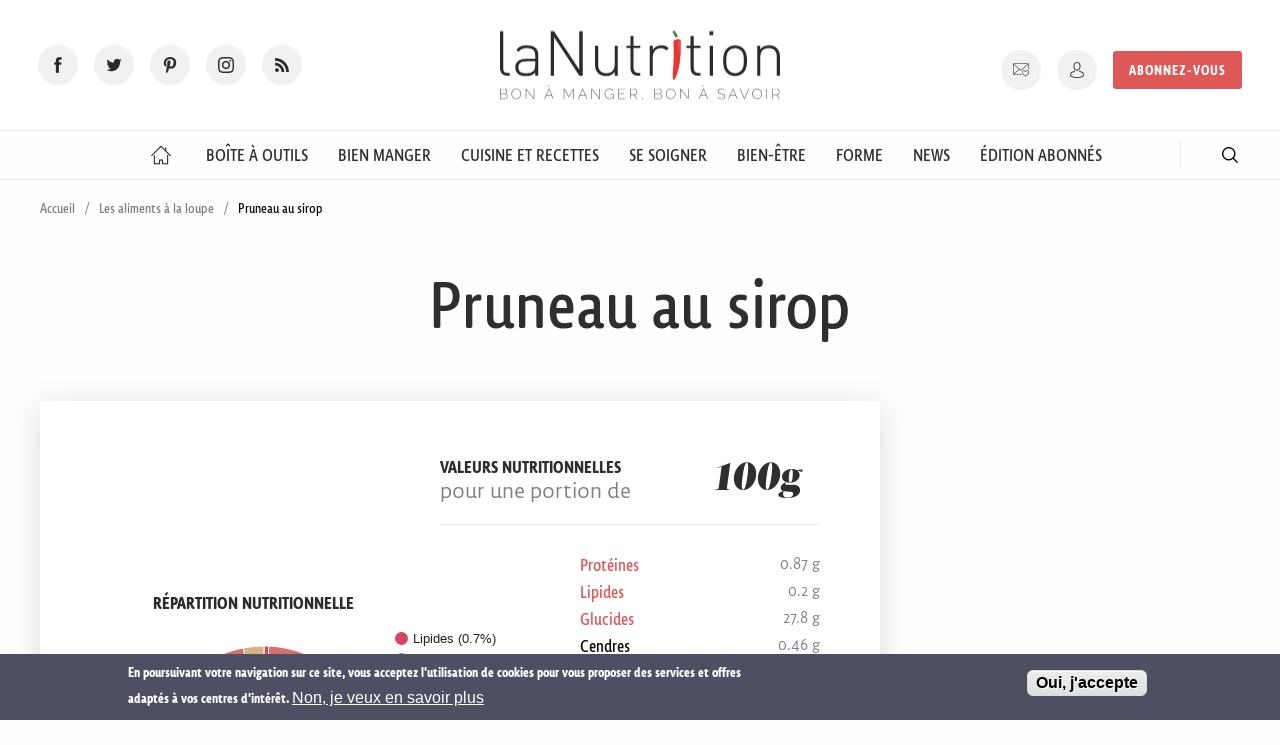

--- FILE ---
content_type: text/html; charset=utf-8
request_url: https://www.lanutrition.fr/pruneau-au-sirop
body_size: 25220
content:
<!DOCTYPE html>
<html  lang="fr" dir="ltr">
<head>
  <meta charset="utf-8" />
<script src="https://www.google.com/recaptcha/api.js?hl=fr" async="async" defer="defer"></script>
<link rel="shortcut icon" href="https://www.lanutrition.fr/sites/all/themes/lanutrition/favicon.ico" type="image/vnd.microsoft.icon" />
<script>dataLayer = [{"entityType":"node","entityBundle":"aliments","entityId":"327","entityLabel":"Pruneau au sirop","entityLanguage":"und","entityTnid":"0","entityVid":"327","entityName":"","entityUid":"0","entityCreated":"1483973695","entityStatus":"1","drupalLanguage":"fr","userUid":0,"visitorType":"non-inscrit"}];</script>
<meta name="description" content="Pruneau au sirop - toutes les valeurs nutritionnelles : glucides, lipides, protéines, calories, indice glycémique, indice pral, score antioxydant, indice de satiété ..." />
<meta name="generator" content="Drupal 7 (https://www.drupal.org)" />
<link rel="canonical" href="https://www.lanutrition.fr/pruneau-au-sirop" />
<link rel="shortlink" href="https://www.lanutrition.fr/node/327" />
  <title>Pruneau au sirop : Calories, Indice glycémique, Valeurs nutritionnelles ...</title>

      <meta name="MobileOptimized" content="width">
    <meta name="HandheldFriendly" content="true">
    <meta name="viewport" content="width=device-width">
  
  <link type="text/css" rel="stylesheet" href="https://www.lanutrition.fr/sites/default/files/css/css_V0GNVOoABDxKYutoYgLAavezpx1mF6QAlXpVpDVlf-Y.css" media="all" />
<link type="text/css" rel="stylesheet" href="https://www.lanutrition.fr/sites/default/files/css/css_oT48-cE1_kGOQVQYwwS66wSflHQBSvjw3yN9Gg8_eKI.css" media="all" />
<style>#sliding-popup.sliding-popup-bottom,#sliding-popup.sliding-popup-bottom .eu-cookie-withdraw-banner,.eu-cookie-withdraw-tab{background:#4e4f63;}#sliding-popup.sliding-popup-bottom.eu-cookie-withdraw-wrapper{background:transparent}#sliding-popup .popup-content #popup-text h1,#sliding-popup .popup-content #popup-text h2,#sliding-popup .popup-content #popup-text h3,#sliding-popup .popup-content #popup-text p,.eu-cookie-compliance-secondary-button,.eu-cookie-withdraw-tab{color:#ffffff !important;}.eu-cookie-withdraw-tab{border-color:#ffffff;}.eu-cookie-compliance-more-button{color:#ffffff !important;}
</style>
<link type="text/css" rel="stylesheet" href="https://www.lanutrition.fr/sites/default/files/css/css_Lkq7fLJ1HQs0T36uVQp7RDK4KdrX1f27euFcsnrvGDI.css" media="all" />
  <script src="https://www.lanutrition.fr/sites/default/files/js/js_x5Q_xSUhHTl76NgnRgmK24_1Rgr6cbAbZfobajghFcw.js"></script>
<script src="https://www.lanutrition.fr/sites/default/files/js/js_ueZss7ooqnwTk7hiSwOXZvEkt8OjQaI4geac9--daqc.js"></script>
<script src="https://www.lanutrition.fr/sites/default/files/js/js_W5SRkRu-PhZkYepOfqdhbC0w8aSuSU7loPzk6zkdr2I.js"></script>
<script src="https://www.lanutrition.fr/sites/default/files/js/js_36J7cQIcrB8Q8EWixSsYNGiaDskwzMDciSEDlA7W-WI.js"></script>
<script src="https://www.lanutrition.fr/sites/default/files/js/js_KrtEYNzoFWqig7shgMjgHQYQBX_LQlUZcka48Y5GpSA.js"></script>
<script>jQuery.extend(Drupal.settings, {"basePath":"\/","pathPrefix":"","setHasJsCookie":0,"ajaxPageState":{"theme":"lanutrition","theme_token":"oGtLpay59qUVSVvWUDiggy5VjukwV-n2CSBRzr5MQt4","js":{"0":1,"1":1,"sites\/all\/modules\/contrib\/eu_cookie_compliance\/js\/eu_cookie_compliance.js":1,"sites\/all\/modules\/contrib\/jquery_update\/replace\/jquery\/1.10\/jquery.min.js":1,"misc\/jquery-extend-3.4.0.js":1,"misc\/jquery-html-prefilter-3.5.0-backport.js":1,"misc\/jquery.once.js":1,"misc\/drupal.js":1,"sites\/all\/libraries\/blazy\/blazy.min.js":1,"sites\/all\/modules\/contrib\/jquery_update\/js\/jquery_browser.js":1,"sites\/all\/modules\/contrib\/beautytips\/js\/jquery.bt.min.js":1,"sites\/all\/modules\/contrib\/beautytips\/js\/beautytips.min.js":1,"sites\/all\/modules\/contrib\/eu_cookie_compliance\/js\/jquery.cookie-1.4.1.min.js":1,"misc\/form-single-submit.js":1,"sites\/all\/modules\/contrib\/admin_menu\/admin_devel\/admin_devel.js":1,"sites\/all\/modules\/contrib\/lazy\/lazy.js":1,"public:\/\/languages\/fr_7sFRJav1HBQhrL9fhZZapgpTaydx6uF9MWyui0-inMw.js":1,"sites\/all\/modules\/contrib\/custom_search\/js\/custom_search.js":1,"sites\/all\/modules\/contrib\/captcha\/captcha.js":1,"sites\/all\/modules\/contrib\/datalayer\/datalayer.js":1,"sites\/all\/themes\/lanutrition\/js\/scripts.min.js":1,"sites\/all\/themes\/lanutrition\/js\/custom.js":1},"css":{"modules\/system\/system.base.css":1,"modules\/system\/system.menus.css":1,"modules\/system\/system.messages.css":1,"modules\/system\/system.theme.css":1,"sites\/all\/modules\/contrib\/date\/date_api\/date.css":1,"sites\/all\/modules\/contrib\/date\/date_popup\/themes\/datepicker.1.7.css":1,"modules\/field\/theme\/field.css":1,"sites\/all\/modules\/contrib\/logintoboggan\/logintoboggan.css":1,"modules\/node\/node.css":1,"modules\/search\/search.css":1,"modules\/user\/user.css":1,"sites\/all\/modules\/contrib\/youtube\/css\/youtube.css":1,"sites\/all\/modules\/contrib\/views\/css\/views.css":1,"sites\/all\/modules\/contrib\/ckeditor\/css\/ckeditor.css":1,"sites\/all\/modules\/contrib\/ctools\/css\/ctools.css":1,"sites\/all\/modules\/contrib\/custom_search\/custom_search.css":1,"sites\/all\/modules\/contrib\/eu_cookie_compliance\/css\/eu_cookie_compliance.css":1,"0":1,"sites\/all\/themes\/lanutrition\/system.base.css":1,"sites\/all\/themes\/lanutrition\/system.menus.css":1,"sites\/all\/themes\/lanutrition\/system.messages.css":1,"sites\/all\/themes\/lanutrition\/system.theme.css":1,"sites\/all\/themes\/lanutrition\/comment.css":1,"sites\/all\/themes\/lanutrition\/node.css":1,"sites\/all\/themes\/lanutrition\/css\/main.min.css":1}},"beautytips":{".beautytips":{"fill":"#F7F7F7","padding":8,"strokeStyle":"#B7B7B7","cornerRadius":0,"cssStyles":{"fontFamily":"\u0026quot;lucida grande\u0026quot;,tahoma,verdana,arial,sans-serif","fontSize":"16px"},"cssSelect":".beautytips","list":["fill","padding","strokeStyle","cornerRadius","cssStyles"]}},"custom_search":{"form_target":"_self","solr":0},"eu_cookie_compliance":{"popup_enabled":1,"popup_agreed_enabled":1,"popup_hide_agreed":0,"popup_clicking_confirmation":1,"popup_scrolling_confirmation":0,"popup_html_info":"\u003Cdiv\u003E\n  \u003Cdiv class=\u0022popup-content info\u0022\u003E\n    \u003Cdiv id=\u0022popup-text\u0022\u003E\n      En poursuivant votre navigation sur ce site, vous acceptez l\u0027utilisation de cookies pour vous proposer des services et offres adapt\u00e9s \u00e0 vos centres d\u0027int\u00e9r\u00eat.              \u003Cbutton type=\u0022button\u0022 class=\u0022find-more-button eu-cookie-compliance-more-button\u0022\u003ENon, je veux en savoir plus\u003C\/button\u003E\n          \u003C\/div\u003E\n    \u003Cdiv id=\u0022popup-buttons\u0022\u003E\n      \u003Cbutton type=\u0022button\u0022 class=\u0022agree-button eu-cookie-compliance-default-button\u0022\u003EOui, j\u0027accepte\u003C\/button\u003E\n          \u003C\/div\u003E\n  \u003C\/div\u003E\n\u003C\/div\u003E","use_mobile_message":false,"mobile_popup_html_info":"\u003Cdiv\u003E\n  \u003Cdiv class=\u0022popup-content info\u0022\u003E\n    \u003Cdiv id=\u0022popup-text\u0022\u003E\n                    \u003Cbutton type=\u0022button\u0022 class=\u0022find-more-button eu-cookie-compliance-more-button\u0022\u003ENon, je veux en savoir plus\u003C\/button\u003E\n          \u003C\/div\u003E\n    \u003Cdiv id=\u0022popup-buttons\u0022\u003E\n      \u003Cbutton type=\u0022button\u0022 class=\u0022agree-button eu-cookie-compliance-default-button\u0022\u003EOui, j\u0027accepte\u003C\/button\u003E\n          \u003C\/div\u003E\n  \u003C\/div\u003E\n\u003C\/div\u003E\n","mobile_breakpoint":"768","popup_html_agreed":"\u003Cdiv\u003E\n  \u003Cdiv class=\u0022popup-content agreed\u0022\u003E\n    \u003Cdiv id=\u0022popup-text\u0022\u003E\n      Nous vous remercions de votre consentement.Vous pouvez maintenant masquer ce message.    \u003C\/div\u003E\n    \u003Cdiv id=\u0022popup-buttons\u0022\u003E\n      \u003Cbutton type=\u0022button\u0022 class=\u0022hide-popup-button eu-cookie-compliance-hide-button\u0022\u003EMasquer\u003C\/button\u003E\n              \u003Cbutton type=\u0022button\u0022 class=\u0022find-more-button eu-cookie-compliance-more-button-thank-you\u0022 \u003EPlus d\u0027infos\u003C\/button\u003E\n          \u003C\/div\u003E\n  \u003C\/div\u003E\n\u003C\/div\u003E","popup_use_bare_css":false,"popup_height":"auto","popup_width":"100%","popup_delay":1000,"popup_link":"\/informations-sur-ce-site","popup_link_new_window":0,"popup_position":null,"popup_language":"fr","store_consent":false,"better_support_for_screen_readers":0,"reload_page":0,"domain":"","popup_eu_only_js":0,"cookie_lifetime":"100","cookie_session":false,"disagree_do_not_show_popup":0,"method":"default","whitelisted_cookies":"","withdraw_markup":"\u003Cbutton type=\u0022button\u0022 class=\u0022eu-cookie-withdraw-tab\u0022\u003EPrivacy settings\u003C\/button\u003E\n\u003Cdiv class=\u0022eu-cookie-withdraw-banner\u0022\u003E\n  \u003Cdiv class=\u0022popup-content info\u0022\u003E\n    \u003Cdiv id=\u0022popup-text\u0022\u003E\n      We use cookies on this site to enhance your user experienceYou have given your consent for us to set cookies.    \u003C\/div\u003E\n    \u003Cdiv id=\u0022popup-buttons\u0022\u003E\n      \u003Cbutton type=\u0022button\u0022 class=\u0022eu-cookie-withdraw-button\u0022\u003EWithdraw consent\u003C\/button\u003E\n    \u003C\/div\u003E\n  \u003C\/div\u003E\n\u003C\/div\u003E\n","withdraw_enabled":false},"better_exposed_filters":{"views":{"articles":{"displays":{"block_6":{"filters":[]}}},"publicites":{"displays":{"block":{"filters":[]}}}}},"urlIsAjaxTrusted":{"\/pruneau-au-sirop":true},"dataLayer":{"languages":{"en":{"language":"en","name":"English","native":"English","direction":"0","enabled":"1","plurals":"0","formula":"","domain":"","prefix":"","weight":"0","javascript":""},"fr":{"language":"fr","name":"French","native":"Fran\u00e7ais","direction":"0","enabled":"1","plurals":"2","formula":"($n\u003E1)","domain":"","prefix":"fr","weight":"0","javascript":"7sFRJav1HBQhrL9fhZZapgpTaydx6uF9MWyui0-inMw"}}},"lazy":{"errorClass":"b-error","loadInvisible":false,"offset":100,"saveViewportOffsetDelay":50,"selector":".b-lazy","src":"data-src","successClass":"b-loaded","validateDelay":25}});</script>
      <!--[if lt IE 9]>
    <script src="/sites/all/themes/zen/js/html5shiv.min.js"></script>
    <![endif]-->
          <script type="text/javascript" src="https://www.gstatic.com/charts/loader.js"></script>
    
  <link rel="apple-touch-icon" sizes="180x180" href="/sites/all/themes/lanutrition/apple-touch-icon.png">
  <link rel="icon" type="image/png" href="/sites/all/themes/lanutrition/favicon-32x32.png" sizes="32x32">
  <link rel="icon" type="image/png" href="/sites/all/themes/lanutrition/favicon-16x16.png" sizes="16x16">
  <link rel="manifest" href="/sites/all/themes/lanutrition/manifest.json">
  <link rel="mask-icon" href="/sites/all/themes/lanutrition/safari-pinned-tab.svg" color="#5bbad5">
  <meta name="theme-color" content="#ffffff">
  <meta name="p:domain_verify" content="0806b5f673579704bc8cbe14ed2f5842"/>

  <script type="text/javascript">
  sas_tmstp=Math.round(Math.random()*10000000000);sas_masterflag=1;
  function SmartAdServer(sas_pageid,sas_formatid,sas_target) {
   if (sas_masterflag==1) {sas_masterflag=0;sas_master='M';} else {sas_master='S';};
   document.write('<scr'+'ipt src="https://www.smartadserver.com/call/pubj/' + sas_pageid + '/' + sas_formatid + '/' + sas_master + '/' + sas_tmstp + '/' + escape(sas_target) + '?"></scr'+'ipt>');
  }
  </script>

  <link rel="alternate" href="/articles/rss/articles.xml" title="LaNutrition.fr - Information Alimentation, Santé, Guide de nutrition" type="application/rss+xml">

    <!-- Google Tag Manager -->
  <script>
  (function(w,d,s,l,i){w[l]=w[l]||[];w[l].push({'gtm.start':
  new Date().getTime(),event:'gtm.js'});var f=d.getElementsByTagName(s)[0],
  j=d.createElement(s),dl=l!='dataLayer'?'&l='+l:'';j.async=true;j.src=
  'https://www.googletagmanager.com/gtm.js?id='+i+dl;f.parentNode.insertBefore(j,f);
  })(window,document,'script','dataLayer','GTM-KCGSB9Q');
  </script>
  <!-- End Google Tag Manager -->
      <script async src="https://pagead2.googlesyndication.com/pagead/js/adsbygoogle.js"></script>
  <script>
    (adsbygoogle = window.adsbygoogle || []).push({
      google_ad_client: "ca-pub-1919330805613362",
      enable_page_level_ads: true
    });
  </script>
    </head>
  <body class="html not-front not-logged-in no-sidebars page-node page-node- page-node-327 node-type-aliments section-pruneau-au-sirop" >
    <!-- Facebook Widget -->
        <script>
      window.fbAsyncInit = function() {
        FB.init({
          appId      : 1799079953744751,
          xfbml      : true,
          version    : 'v2.8'
        });
        FB.AppEvents.logPageView();
      };

      (function(d, s, id){
         var js, fjs = d.getElementsByTagName(s)[0];
         if (d.getElementById(id)) {return;}
         js = d.createElement(s); js.id = id;
         js.src = "//connect.facebook.net/en_US/sdk.js";
         fjs.parentNode.insertBefore(js, fjs);
       }(document, 'script', 'facebook-jssdk'));
    </script>

    <!-- Twitter Widget -->
  <script>
    window.twttr = (function(d, s, id) {
      var js, fjs = d.getElementsByTagName(s)[0],
      t = window.twttr || {};
      if (d.getElementById(id)) return t;
      js = d.createElement(s);
      js.id = id;
      js.src = "https://platform.twitter.com/widgets.js";
      fjs.parentNode.insertBefore(js, fjs);

      t._e = [];
      t.ready = function(f) {
        t._e.push(f);
      };

      return t;
    }(document, "script", "twitter-wjs"));
  </script>

  <!-- <script type="text/javascript">
  sas_pageid='179688/863626';	// Page : lanutrition.fr/rg
  sas_formatid=658;		// Format : DHTML 1x1
  sas_target='';			// Ciblage
  SmartAdServer(sas_pageid,sas_formatid,sas_target);
  </script>
  <noscript>
  <a href="https://www.smartadserver.com/call/pubjumpi/179688/863626/658/S/[timestamp]/?" target="_blank">
  <img src="https://www.smartadserver.com/call/pubi/179688/863626/658/S/[timestamp]/?" border="0" alt="" /></a>
  </noscript> -->

        <p class="skip-link__wrapper visually-hidden">
        <a href="#main-menu" class="skip-link visually-hidden visually-hidden--focusable" id="skip-link">Jump to navigation</a>
      </p>
            
<header class="header" role="banner">

  <div class="header__content">

    <div class="header__content__social">
      <ul class="social-icons">
        <li><a href="https://www.facebook.com/lanutrition/" class="fb has-tip" target="_blank" title="Rejoignez-nous sur Facebook" data-disable-hover="false" data-tooltip data-v-offset aria-haspopup="true"><span>Facebooks</span></a></li>
        <li><a href="https://twitter.com/infolanutrition" class="tw has-tip" target="_blank" title="Rejoignez-nous sur twitter" data-disable-hover="false" data-tooltip data-v-offset aria-haspopup="true"><span>Twitter</span></a></li>
        <li><a href="https://www.pinterest.fr/67a5d90c8dfc7c98f37babd2adc563/" class="pi has-tip" target="_blank" title="Rejoignez-nous sur Pinterest" data-disable-hover="false" data-tooltip data-v-offset aria-haspopup="true"><span>Pinterest</span></a></li>
        <li><a href="https://www.instagram.com/lanutrition.fr/" class="in has-tip" target="_blank" title="Rejoignez-nous sur Instagram" data-disable-hover="false" data-tooltip data-v-offset aria-haspopup="true"><span>Instagram</span></a></li>
        <li><a href="/articles/rss/articles.xml" type="application/rss+xml" class="rss" target="_blank" title="Suivez notre actualité" data-disable-hover="false" data-tooltip data-v-offset aria-haspopup="true"><span>RSS</span></a></li>
      </ul>
    </div>

    <div class="header__content__logo">
      <a href="/" title="LaNutrition.fr" rel="home" class="header__logo">
        <img src="/sites/all/themes/lanutrition/img/logo-la-nutrition.svg" alt="LaNutrition.fr">
      </a>
    </div>

    <div class="header__content__user">
      <div class="header__content__user__actions">
                <ul class="user-menu">
          <li><a href="/inscription-a-la-newsletter" class="nl has-tip" title="Inscription newsletter" data-disable-hover="false" data-tooltip data-v-offset aria-haspopup="true"><span>Newsletter</span></a></li>
          <li><a href="/user" class="account has-tip" title="Connexion / Inscription" data-disable-hover="false" data-tooltip data-v-offset aria-haspopup="true"><span>Mon compte</span></a></li>
          <li class="subscribe-cta"><a href="https://abo.lanutrition.fr/pourquoi-s-abonner/?utm_source=LN&utm_medium=bouton&utm_campaign=menu-LN-abo" class="button" target="_blank" rel="noreferrer noopener">Abonnez-vous</a></li>
        </ul>
      </div>
    </div>
  </div>

  <div class="header__responsive-items">
    <button type="button" name="button" id="trigger-menu"><span>Menu</span></button>
    <a href="/user" class="account" rel="nofollow"><span>Mon compte</span></a>
  </div>

  </header>

  <div class="region region-navigation">
    <div id="block-menu-block-1" class="block block-menu-block first last odd">
      
    <nav class="menu-block-wrapper menu-block-1 navbar navigation" role="navigation">
    <ul>
      <li class="navbar__firstlevel is-leaf leaf default menu-mlid-825"><a href="/"><span>Accueil</span></a></li><li class="navbar__firstlevel is-leaf leaf boite-a-outil menu-mlid-1237"><a href="/outils"><span>Boîte à Outils</span></a><div class="navbar__submenu"><ul><li><a href="/outils">Sommaire</a></li><li><a href="/les-aliments-a-la-loupe">Les aliments à la loupe</a></li><li><a href="/outils/glossaire">Glossaire</a></li><li><a href="/outils/vos-questions-nos-reponses">Questions - Réponses</a></li><li><a href="/outils/decrypter-les-etudes">Décrypter les études</a></li><li><a href="/outils/nutrition-et-genetique">Génétique et nutrition</a></li></ul><div class="view view-articles view-id-articles view-display-id-block_6 view-dom-id-7cb781dbbcc637b24ee33c604ea68b68">
        
  
  
      <div class="view-content">
      

  <article class="preview-article">
    <header class="preview-article__header">
      <a href="/outils/vos-questions-nos-reponses/quel-est-le-meilleur-moment-de-la-journee-pour-prendre-des-vitamines-">
        <figure class="">
                      <img src="https://www.lanutrition.fr/sites/default/files/styles/preview_article_standard/public/ressources/supplements-vitamines_0.jpg?itok=KlP3p6LP" alt="">
          
                      <span class="article__type">Question</span>
                  </figure>
      </a>
    </header>
    <div class="preview-article__content">
          
  <div class="views-field views-field-title">        <span class="field-content"><a href="/outils/vos-questions-nos-reponses/quel-est-le-meilleur-moment-de-la-journee-pour-prendre-des-vitamines-">Quel est le meilleur moment de la journée pour prendre ses compléments de vitamines ?</a></span>  </div>  
  <div class="views-field views-field-body">        <div class="field-content"><p><p>Vous vous demandez peut-être quand prendre vos vitamines pour bien faire : le soir, le matin, ou pendant les repas ?&nbsp;LaNutrition&nbsp;vous répond.</p>
</p></div>  </div>  
  <div class="views-field views-field-field-article-categorie">        <div class="field-content">  <span data-url="L2JpZW4tZGFucy1zYS1zYW50ZS9sZXMtY29tcGxlbWVudHMtYWxpbWVudGFpcmVzL2NvbW1lbnQtcHJlbmRyZS11bi1jb21wbGVtZW50LWFsaW1lbnRhaXJl" class="preview-article__category se-soigner">
    Comment prendre un complément alimentaire  </span>
</div>  </div>  
  <div>        <div></div>  </div>    </div>
  </article>

  <article class="preview-article">
    <header class="preview-article__header">
      <a href="/outils/vos-questions-nos-reponses/a-quoi-sert-la-noradrenaline-">
        <figure class="">
                      <img src="https://www.lanutrition.fr/sites/default/files/styles/preview_article_standard/public/ressources/shutterstock_339804044_neurone.jpg?itok=sDxZVkGx" alt="">
          
                      <span class="article__type">L'essentiel</span>
                  </figure>
      </a>
    </header>
    <div class="preview-article__content">
          
  <div class="views-field views-field-title">        <span class="field-content"><a href="/outils/vos-questions-nos-reponses/a-quoi-sert-la-noradrenaline-">À quoi sert la noradrénaline ?</a></span>  </div>  
  <div class="views-field views-field-body">        <div class="field-content"><p><p>La noradrénaline est le messager chimique&nbsp;de l'attention. Carte d'identité.</p>
</p></div>  </div>  
  <div class="views-field views-field-field-article-categorie">        <div class="field-content">  <span data-url="L2JpZW4tZXRyZS9sZS1zdHJlc3M=" class="preview-article__category bien-etre">
    Gestion du stress  </span>
</div>  </div>  
  <div>        <div></div>  </div>    </div>
  </article>

  <article class="preview-article">
    <header class="preview-article__header">
      <a href="/soutenez-lanutritionfr">
        <figure class="">
                      <img src="https://www.lanutrition.fr/sites/default/files/styles/preview_article_standard/public/ressources/communaute_partage_shutterstock_2142624277.jpg?itok=brUlIe09" alt="">
          
                      <span class="article__type">Article</span>
                  </figure>
      </a>
    </header>
    <div class="preview-article__content">
          
  <div class="views-field views-field-title">        <span class="field-content"><a href="/soutenez-lanutritionfr">Soutenez laNutrition.fr !</a></span>  </div>  
  <div class="views-field views-field-body">        <div class="field-content"><p><p>Soutenez le journalisme scientifique indépendant, rigoureux et fiable. Soutenez le site laNutrition avec ces 3 gestes simples.</p>
</p></div>  </div>  
  <div class="views-field views-field-field-article-categorie">        <div class="field-content">  <span data-url="L2xlcy1uZXdz" class="preview-article__category autre">
    Les news  </span>
</div>  </div>  
  <div>        <div></div>  </div>    </div>
  </article>
    </div>
  
  
  
  
  
  
</div></div></li><li class="navbar__firstlevel is-leaf leaf bien-manger menu-mlid-1238"><a href="/bien-dans-son-assiette"><span>Bien Manger</span></a><div class="navbar__submenu"><ul><li><a href="/bien-dans-son-assiette">Sommaire</a></li><li><a href="/bien-dans-son-assiette/le-potentiel-sante-des-aliments">Les équilibres alimentaires</a></li><li><a href="/bien-dans-son-assiette/bien-manger">Conseils pour bien manger</a></li><li><a href="/bien-dans-son-assiette/aliments">Guide des aliments</a></li><li><a href="/bien-dans-son-assiette/les-nutriments">Guide des nutriments</a></li><li><a href="/bien-dans-son-assiette/les-regimes-sante">Régimes santé</a></li><li><a href="/bien-dans-son-assiette/bien-dans-son-age">Selon son âge</a></li></ul><div class="view view-articles view-id-articles view-display-id-block_6 view-dom-id-ddfec7946f3cbd5573e2256f3886cf18">
        
  
  
      <div class="view-content">
      

  <article class="preview-article">
    <header class="preview-article__header">
      <a href="/alimentation-de-bebe-quest-ce-que-la-diversification-menee-par-lenfant-dme">
        <figure class="">
                      <img src="https://www.lanutrition.fr/sites/default/files/styles/preview_article_standard/public/ressources/bene_mange_orange_dme.jpg?itok=TYJgBymD" alt="">
          
                      <span class="article__type">Article</span>
                  </figure>
      </a>
    </header>
    <div class="preview-article__content">
          
  <div class="views-field views-field-title">        <span class="field-content"><a href="/alimentation-de-bebe-quest-ce-que-la-diversification-menee-par-lenfant-dme">Alimentation de bébé : qu&#039;est-ce que la diversification menée par l&#039;enfant (DME) ?</a></span>  </div>  
  <div class="views-field views-field-body">        <div class="field-content"><p><p>Développer l’éveil de bébé tout en menant sa diversification alimentaire, voilà ce que propose la diversification menée par l’enfant (DME). Cette pratique lui fait découvrir les aliments autrement qu’en purée et en petits pots. Comment fonctionne-t-elle ? Est-elle utile ?</p>
</p></div>  </div>  
  <div class="views-field views-field-field-article-categorie">        <div class="field-content">  <span data-url="L2JpZW4tZGFucy1zb24tYXNzaWV0dGUvYmllbi1kYW5zLXNvbi1hZ2UvZW5mYW50cw==" class="preview-article__category bien-manger">
    Enfants  </span>
</div>  </div>  
  <div>        <div></div>  </div>    </div>
  </article>

  <article class="preview-article">
    <header class="preview-article__header">
      <a href="/soupe-de-pecheurs">
        <figure class="">
                      <img src="https://www.lanutrition.fr/sites/default/files/styles/preview_article_standard/public/ressources/soupe-pecheurs.jpg?itok=h3MTHjyy" alt="">
          
                      <span class="article__type">Recette</span>
                  </figure>
      </a>
    </header>
    <div class="preview-article__content">
          
  <div class="views-field views-field-title">        <span class="field-content"><a href="/soupe-de-pecheurs">Soupe de pêcheurs</a></span>  </div>  
  <div class="views-field views-field-body">        <div class="field-content"><p><p>Sur le bateau, lorsque la journée de pêche était terminée, on préparait la&nbsp;kakavia, une soupe avec les poissons trop petits pour être vendus. Idéalement, il faut&nbsp;mélanger des petits poissons, pour le goût, et des plus gros, pour la chair.</p>
</p></div>  </div>  
  <div class="views-field views-field-field-article-categorie">        <div class="field-content">  <span data-url="L2N1aXNpbmUtZXQtcmVjZXR0ZXMvcmVjZXR0ZXMtc2FudGU=" class="preview-article__category cuisines-et-recettes">
    Recettes santé  </span>
</div>  </div>  
  <div>        <div></div>  </div>    </div>
  </article>

  <article class="preview-article">
    <header class="preview-article__header">
      <a href="/comment-les-aliments-ultra-transformes-nuisent-a-votre-sante">
        <figure class="">
                      <img src="https://www.lanutrition.fr/sites/default/files/styles/preview_article_standard/public/ressources/shutterstock_232194364_homme_lire_etiquette_supermarche.jpg?itok=4W2GSTbZ" alt="">
          
                      <span class="article__type">Article</span>
                  </figure>
      </a>
    </header>
    <div class="preview-article__content">
          
  <div class="views-field views-field-title">        <span class="field-content"><a href="/comment-les-aliments-ultra-transformes-nuisent-a-votre-sante">Comment les aliments ultra-transformés nuisent à votre santé</a></span>  </div>  
  <div class="views-field views-field-body">        <div class="field-content"><p><p>Consommés régulièrement, les aliments ultra-transformés, tels que plats préparés, céréales du petit déjeuner, yaourts aromatisés etc, peuvent conduire à l'obésité et aux maladies chroniques.&nbsp;</p>
</p></div>  </div>  
  <div class="views-field views-field-field-article-categorie">        <div class="field-content">  <span data-url="L2JpZW4tZGFucy1zb24tYXNzaWV0dGUvYWxpbWVudHMvYWxpbWVudHMtdWx0cmEtdHJhbnNmb3JtZXM=" class="preview-article__category bien-manger">
    Aliments ultra transformés  </span>
</div>  </div>  
  <div>        <div></div>  </div>    </div>
  </article>
    </div>
  
  
  
  
  
  
</div></div></li><li class="navbar__firstlevel is-leaf leaf cuisines-et-recettes menu-mlid-1244"><a href="/cuisine-et-recettes"><span>Cuisine et Recettes</span></a><div class="navbar__submenu"><ul><li><a href="/cuisine-et-recettes">Sommaire</a></li><li><a href="/cuisine-et-recettes/recettes-sante">Recettes santé</a></li><li><a href="/cuisine-et-recettes/les-modes-de-cuisson">Conseils de cuisson</a></li><li><a href="/cuisine-et-recettes/la-conservation">Conseils de conservation</a></li><li><a href="/cuisine-et-recettes/astuces-et-tours-de-main">Astuces et tours de main</a></li></ul><div class="view view-articles view-id-articles view-display-id-block_6 view-dom-id-63c6ab9a8f5e2bbd03e346b02868f271">
        
  
  
      <div class="view-content">
      

  <article class="preview-article">
    <header class="preview-article__header">
      <a href="/soupe-tomate-et-pain">
        <figure class="">
                      <img src="https://www.lanutrition.fr/sites/default/files/styles/preview_article_standard/public/ressources/soupe-tomate.jpg?itok=AWIDOlMR" alt="">
          
                      <span class="article__type">Recette</span>
                  </figure>
      </a>
    </header>
    <div class="preview-article__content">
          
  <div class="views-field views-field-title">        <span class="field-content"><a href="/soupe-tomate-et-pain">Soupe tomate et pain</a></span>  </div>  
  <div class="views-field views-field-body">        <div class="field-content"><p><p>Cette<em> pappa al pomodoro </em>est une spécialité culinaire paysanne italienne issue de la cuisine toscane, et plus précisément de Florence. La pappa désigne une « bouillie » à base de pain et de légumes. Recette extraite du livre <a href="https://thierrysouccar.com/products/toscane-magali-walkowicz-andrea-fusco" target="_blank"><em>Toscane</em></a>.</p>
</p></div>  </div>  
  <div class="views-field views-field-field-article-categorie">        <div class="field-content">  <span data-url="L2N1aXNpbmUtZXQtcmVjZXR0ZXMvcmVjZXR0ZXMtc2FudGU=" class="preview-article__category cuisines-et-recettes">
    Recettes santé  </span>
</div>  </div>  
  <div>        <div></div>  </div>    </div>
  </article>

  <article class="preview-article">
    <header class="preview-article__header">
      <a href="/soupe-de-pecheurs">
        <figure class="">
                      <img src="https://www.lanutrition.fr/sites/default/files/styles/preview_article_standard/public/ressources/soupe-pecheurs.jpg?itok=h3MTHjyy" alt="">
          
                      <span class="article__type">Recette</span>
                  </figure>
      </a>
    </header>
    <div class="preview-article__content">
          
  <div class="views-field views-field-title">        <span class="field-content"><a href="/soupe-de-pecheurs">Soupe de pêcheurs</a></span>  </div>  
  <div class="views-field views-field-body">        <div class="field-content"><p><p>Sur le bateau, lorsque la journée de pêche était terminée, on préparait la&nbsp;kakavia, une soupe avec les poissons trop petits pour être vendus. Idéalement, il faut&nbsp;mélanger des petits poissons, pour le goût, et des plus gros, pour la chair.</p>
</p></div>  </div>  
  <div class="views-field views-field-field-article-categorie">        <div class="field-content">  <span data-url="L2N1aXNpbmUtZXQtcmVjZXR0ZXMvcmVjZXR0ZXMtc2FudGU=" class="preview-article__category cuisines-et-recettes">
    Recettes santé  </span>
</div>  </div>  
  <div>        <div></div>  </div>    </div>
  </article>

  <article class="preview-article">
    <header class="preview-article__header">
      <a href="/15-recettes-faciles-et-saines-pour-les-fetes">
        <figure class="">
                      <img src="https://www.lanutrition.fr/sites/default/files/styles/preview_article_standard/public/ressources/recettes-noel.jpg?itok=ILn79oZe" alt="">
          
                      <span class="article__type">Article</span>
                  </figure>
      </a>
    </header>
    <div class="preview-article__content">
          
  <div class="views-field views-field-title">        <span class="field-content"><a href="/15-recettes-faciles-et-saines-pour-les-fetes">15 recettes faciles et saines pour les fêtes</a></span>  </div>  
  <div class="views-field views-field-body">        <div class="field-content"><p><p>Trouver le repas idéal pour les fêtes de fin d'année n’est pas toujours facile, pour répondre aux attentes de chacun sans pour autant passer des heures aux fourneaux… Voici des idées de plats simples à réaliser et bons pour la santé !</p>
</p></div>  </div>  
  <div class="views-field views-field-field-article-categorie">        <div class="field-content">  <span data-url="L2N1aXNpbmUtZXQtcmVjZXR0ZXM=" class="preview-article__category cuisines-et-recettes">
    Cuisine et recettes  </span>
</div>  </div>  
  <div>        <div></div>  </div>    </div>
  </article>
    </div>
  
  
  
  
  
  
</div></div></li><li class="navbar__firstlevel is-leaf leaf se-soigner menu-mlid-1245"><a href="/bien-dans-sa-sante"><span>Se soigner</span></a><div class="navbar__submenu"><ul><li><a href="/bien-dans-sa-sante">Sommaire</a></li><li><a href="/bien-dans-sa-sante/les-maladies">Problèmes et maladies</a></li><li><a href="/bien-dans-sa-sante/les-complements-alimentaires">Compléments alimentaires</a></li><li><a href="/bien-dans-sa-sante/l-apitherapie">Apithérapie</a></li><li><a href="/bien-dans-sa-sante/l-aromatherapie">Plantes et huiles essentielles</a></li><li><a href="/bien-dans-sa-sante/vaccins">Vaccins</a></li></ul><div class="view view-articles view-id-articles view-display-id-block_6 view-dom-id-7b1838ed6b45f90155d745f984a412e3">
        
  
  
      <div class="view-content">
      

  <article class="preview-article">
    <header class="preview-article__header">
      <a href="/des-microplastiques-dans-leau-potable-quel-danger-pour-la-sante">
        <figure class="">
                      <img src="https://www.lanutrition.fr/sites/default/files/styles/preview_article_standard/public/ressources/microplastique_shutterstock_1211334679.jpg?itok=fEWtZ2vt" alt="">
          
                      <span class="article__type">Actualité</span>
                  </figure>
      </a>
    </header>
    <div class="preview-article__content">
          
  <div class="views-field views-field-title">        <span class="field-content"><a href="/des-microplastiques-dans-leau-potable-quel-danger-pour-la-sante">Des microplastiques dans l’eau potable : quel danger pour la santé ?</a></span>  </div>  
  <div class="views-field views-field-body">        <div class="field-content"><p><p>Les microplastiques, de plus en plus présents dans notre environnement, peuvent être ingérés et rejoindre différents organes du corps, avec des conséqunces pour la santé encore méconnues. Nous faisons le point avec le Pr Jean Demarquoy qui publie<em> <a href="https://thierrysouccar.com/products/micro-plastiques" target="_blank">Microplastiques - Notre santé en danger</a></em>.</p>
</p></div>  </div>  
  <div class="views-field views-field-field-article-categorie">        <div class="field-content">  <span data-url="L2JpZW4tZXRyZS9lY29sb2dpZS1wcmF0aXF1ZQ==" class="preview-article__category bien-etre">
    Écologie pratique  </span>
</div>  </div>  
  <div>        <div></div>  </div>    </div>
  </article>

  <article class="preview-article">
    <header class="preview-article__header">
      <a href="/boostez-votre-energie-naturellement-les-strategies-qui-fonctionnent">
        <figure class="">
                      <img src="https://www.lanutrition.fr/sites/default/files/styles/preview_article_standard/public/ressources/biohacking-complements.jpg?itok=X7eqCVH7" alt="">
          
                      <span class="article__type">Actualité</span>
          <span class="preview-article__private" title="Spécial abonnés"></span>        </figure>
      </a>
    </header>
    <div class="preview-article__content">
          
  <div class="views-field views-field-title">        <span class="field-content"><a href="/boostez-votre-energie-naturellement-les-strategies-qui-fonctionnent">Boostez votre énergie naturellement : les stratégies qui fonctionnent</a></span>  </div>  
  <div class="views-field views-field-body">        <div class="field-content"><p><p>Fatigue, stress, sommeil perturbé, repas copieux... Les fêtes mettent nos cellules à rude épreuve. Découvrez comment les pratiques du biohacking peuvent vous aider à traverser cette période – et les mois qui suivent – avec plus d’énergie.</p>
</p></div>  </div>  
  <div class="views-field views-field-field-article-categorie">        <div class="field-content">  <span data-url="L2Zvcm1lL3ZpZWlsbGlzc2VtZW50L3ByZXZlbmlyLWxlLXZpZWlsbGlzc2VtZW50" class="preview-article__category forme">
    Prévenir le vieillissement  </span>
</div>  </div>  
  <div>        <div></div>  </div>    </div>
  </article>

  <article class="preview-article">
    <header class="preview-article__header">
      <a href="/les-news/la-pollution-tue">
        <figure class="">
                      <img src="https://www.lanutrition.fr/sites/default/files/styles/preview_article_standard/public/ressources/shutterstock_557659552_pollution_ville.jpg?itok=vTB7rxqB" alt="">
          
                      <span class="article__type">Actualité</span>
                  </figure>
      </a>
    </header>
    <div class="preview-article__content">
          
  <div class="views-field views-field-title">        <span class="field-content"><a href="/les-news/la-pollution-tue">La pollution tue en augmentant le risque cardiovasculaire</a></span>  </div>  
  <div class="views-field views-field-body">        <div class="field-content"><p><p>La pollution aux particules fines augmente&nbsp;le risque de maladies cardiovasculaires et la mortalité.</p>
</p></div>  </div>  
  <div class="views-field views-field-field-article-categorie">        <div class="field-content">  <span data-url="L2JpZW4tZXRyZS9lY29sb2dpZS1wcmF0aXF1ZS9lbnZpcm9ubmVtZW50LWV0LXBvbGx1dGlvbg==" class="preview-article__category bien-etre">
    Environnement  </span>
</div>  </div>  
  <div>        <div></div>  </div>    </div>
  </article>
    </div>
  
  
  
  
  
  
</div></div></li><li class="navbar__firstlevel is-leaf leaf bien-etre menu-mlid-1246"><a href="/bien-etre"><span>Bien-Être</span></a><div class="navbar__submenu"><ul><li><a href="/bien-etre">Sommaire</a></li><li><a href="/bien-etre/le-stress">Gestion du stress</a></li><li><a href="/bien-etre/le-sommeil">Sommeil</a></li><li><a href="/bien-etre/sexualite">Sexualité</a></li><li><a href="/bien-etre/beaute">Beauté</a></li><li><a href="/bien-etre/epanouissement">Epanouissement</a></li><li><a href="/bien-etre/ecologie-pratique">Écologie pratique</a></li></ul><div class="view view-articles view-id-articles view-display-id-block_6 view-dom-id-ad26d2638b533164dbeac3a22ccd1b70">
        
  
  
      <div class="view-content">
      

  <article class="preview-article">
    <header class="preview-article__header">
      <a href="/des-microplastiques-dans-leau-potable-quel-danger-pour-la-sante">
        <figure class="">
                      <img src="https://www.lanutrition.fr/sites/default/files/styles/preview_article_standard/public/ressources/microplastique_shutterstock_1211334679.jpg?itok=fEWtZ2vt" alt="">
          
                      <span class="article__type">Actualité</span>
                  </figure>
      </a>
    </header>
    <div class="preview-article__content">
          
  <div class="views-field views-field-title">        <span class="field-content"><a href="/des-microplastiques-dans-leau-potable-quel-danger-pour-la-sante">Des microplastiques dans l’eau potable : quel danger pour la santé ?</a></span>  </div>  
  <div class="views-field views-field-body">        <div class="field-content"><p><p>Les microplastiques, de plus en plus présents dans notre environnement, peuvent être ingérés et rejoindre différents organes du corps, avec des conséqunces pour la santé encore méconnues. Nous faisons le point avec le Pr Jean Demarquoy qui publie<em> <a href="https://thierrysouccar.com/products/micro-plastiques" target="_blank">Microplastiques - Notre santé en danger</a></em>.</p>
</p></div>  </div>  
  <div class="views-field views-field-field-article-categorie">        <div class="field-content">  <span data-url="L2JpZW4tZXRyZS9lY29sb2dpZS1wcmF0aXF1ZQ==" class="preview-article__category bien-etre">
    Écologie pratique  </span>
</div>  </div>  
  <div>        <div></div>  </div>    </div>
  </article>

  <article class="preview-article">
    <header class="preview-article__header">
      <a href="/les-news/la-pollution-tue">
        <figure class="">
                      <img src="https://www.lanutrition.fr/sites/default/files/styles/preview_article_standard/public/ressources/shutterstock_557659552_pollution_ville.jpg?itok=vTB7rxqB" alt="">
          
                      <span class="article__type">Actualité</span>
                  </figure>
      </a>
    </header>
    <div class="preview-article__content">
          
  <div class="views-field views-field-title">        <span class="field-content"><a href="/les-news/la-pollution-tue">La pollution tue en augmentant le risque cardiovasculaire</a></span>  </div>  
  <div class="views-field views-field-body">        <div class="field-content"><p><p>La pollution aux particules fines augmente&nbsp;le risque de maladies cardiovasculaires et la mortalité.</p>
</p></div>  </div>  
  <div class="views-field views-field-field-article-categorie">        <div class="field-content">  <span data-url="L2JpZW4tZXRyZS9lY29sb2dpZS1wcmF0aXF1ZS9lbnZpcm9ubmVtZW50LWV0LXBvbGx1dGlvbg==" class="preview-article__category bien-etre">
    Environnement  </span>
</div>  </div>  
  <div>        <div></div>  </div>    </div>
  </article>

  <article class="preview-article">
    <header class="preview-article__header">
      <a href="/vos-fetes-de-fin-dannee-sous-le-signe-de-la-spiritualite">
        <figure class="">
                      <img src="https://www.lanutrition.fr/sites/default/files/styles/preview_article_standard/public/ressources/bougies-lumiere.jpg?itok=FbSQ5hua" alt="">
          
                      <span class="article__type">Article</span>
          <span class="preview-article__private" title="Spécial abonnés"></span>        </figure>
      </a>
    </header>
    <div class="preview-article__content">
          
  <div class="views-field views-field-title">        <span class="field-content"><a href="/vos-fetes-de-fin-dannee-sous-le-signe-de-la-spiritualite">Vos fêtes de fin d&#039;année sous le signe de la spiritualité</a></span>  </div>  
  <div class="views-field views-field-body">        <div class="field-content"><p><p>Plutôt que de succomber à la frénésie consumériste, pourquoi ne pas faire de décembre un mois d’exploration spirituelle ? Les preuves scientifiques sont là : investir dans sa vie spirituelle, seul ou en famille, est l’un des meilleurs cadeaux que l’on puisse se faire. Et les bienfaits s’étendent bien au-delà du 1er janvier.</p>
</p></div>  </div>  
  <div class="views-field views-field-field-article-categorie">        <div class="field-content"></div>  </div>  
  <div>        <div></div>  </div>    </div>
  </article>
    </div>
  
  
  
  
  
  
</div></div></li><li class="navbar__firstlevel is-leaf leaf forme menu-mlid-1277"><a href="/forme"><span>Forme</span></a><div class="navbar__submenu"><ul><li><a href="/forme">Sommaire</a></li><li><a href="/forme/sport">Sport</a></li><li><a href="/forme/bien-dans-son-poids">Minceur</a></li><li><a href="/forme/vieillissement">Bien vieillir</a></li></ul><div class="view view-articles view-id-articles view-display-id-block_6 view-dom-id-58184ae507755f77d633602bda743f12">
        
  
  
      <div class="view-content">
      

  <article class="preview-article">
    <header class="preview-article__header">
      <a href="/hormones-3-regles-alimentaires-a-connaitre-si-vous-etes-une-femme">
        <figure class="">
                      <img src="https://www.lanutrition.fr/sites/default/files/styles/preview_article_standard/public/ressources/femme-cuisine.jpg?itok=lJusr9b-" alt="">
          
                      <span class="article__type">Actualité</span>
                  </figure>
      </a>
    </header>
    <div class="preview-article__content">
          
  <div class="views-field views-field-title">        <span class="field-content"><a href="/hormones-3-regles-alimentaires-a-connaitre-si-vous-etes-une-femme">Hormones : 3 règles alimentaires à connaître si vous êtes une femme</a></span>  </div>  
  <div class="views-field views-field-body">        <div class="field-content"><p><p>Et si les femmes devaient manger différemment des hommes ? C'est la thèse défendue par la Dre Mindy Pelz dans&nbsp;<a href="https://thierrysouccar.com/products/le-grand-livre-de-lalimentation-feminine" target="_blank"><em>Le grand livre de l'alimentation féminine</em></a>. Car les hormones féminines influencent bien plus que la reproduction.</p>
</p></div>  </div>  
  <div class="views-field views-field-field-article-categorie">        <div class="field-content">  <span data-url="L2Zvcm1lL3ZpZWlsbGlzc2VtZW50L21lbm9wYXVzZQ==" class="preview-article__category forme">
    Ménopause  </span>
</div>  </div>  
  <div>        <div></div>  </div>    </div>
  </article>

  <article class="preview-article">
    <header class="preview-article__header">
      <a href="/boostez-votre-energie-naturellement-les-strategies-qui-fonctionnent">
        <figure class="">
                      <img src="https://www.lanutrition.fr/sites/default/files/styles/preview_article_standard/public/ressources/biohacking-complements.jpg?itok=X7eqCVH7" alt="">
          
                      <span class="article__type">Actualité</span>
          <span class="preview-article__private" title="Spécial abonnés"></span>        </figure>
      </a>
    </header>
    <div class="preview-article__content">
          
  <div class="views-field views-field-title">        <span class="field-content"><a href="/boostez-votre-energie-naturellement-les-strategies-qui-fonctionnent">Boostez votre énergie naturellement : les stratégies qui fonctionnent</a></span>  </div>  
  <div class="views-field views-field-body">        <div class="field-content"><p><p>Fatigue, stress, sommeil perturbé, repas copieux... Les fêtes mettent nos cellules à rude épreuve. Découvrez comment les pratiques du biohacking peuvent vous aider à traverser cette période – et les mois qui suivent – avec plus d’énergie.</p>
</p></div>  </div>  
  <div class="views-field views-field-field-article-categorie">        <div class="field-content">  <span data-url="L2Zvcm1lL3ZpZWlsbGlzc2VtZW50L3ByZXZlbmlyLWxlLXZpZWlsbGlzc2VtZW50" class="preview-article__category forme">
    Prévenir le vieillissement  </span>
</div>  </div>  
  <div>        <div></div>  </div>    </div>
  </article>

  <article class="preview-article">
    <header class="preview-article__header">
      <a href="/dave-asprey-la-paresse-peut-vous-rendre-plus-fort">
        <figure class="">
                      <img src="https://www.lanutrition.fr/sites/default/files/styles/preview_article_standard/public/ressources/dave_asprey-c_sandy_grigsby_bd.jpg?itok=XqdCmAwT" alt="">
          
                      <span class="article__type">Point de vue</span>
                  </figure>
      </a>
    </header>
    <div class="preview-article__content">
          
  <div class="views-field views-field-title">        <span class="field-content"><a href="/dave-asprey-la-paresse-peut-vous-rendre-plus-fort">Dave Asprey : « La paresse peut vous rendre plus fort »</a></span>  </div>  
  <div class="views-field views-field-body">        <div class="field-content"><p><p>Le père du biohacking livre ses secrets pour optimiser sa santé en faisant moins mais mieux. Rencontre avec l'auteur d'<a href="https://thierrysouccar.com/products/hyper-sante" target="_blank"><em>Hyper santé</em></a>, nouveau bestseller traduit en français aux éditions Souccar.</p>
</p></div>  </div>  
  <div class="views-field views-field-field-article-categorie">        <div class="field-content">  <span data-url="L2Zvcm1lL3ZpZWlsbGlzc2VtZW50L3ByZXZlbmlyLWxlLXZpZWlsbGlzc2VtZW50" class="preview-article__category forme">
    Prévenir le vieillissement  </span>
</div>  </div>  
  <div>        <div></div>  </div>    </div>
  </article>
    </div>
  
  
  
  
  
  
</div></div></li><li class="navbar__firstlevel is-leaf leaf autre menu-mlid-1247"><a href="/les-news"><span>News</span></a></li><li class="navbar__firstlevel is-leaf leaf autre menu-mlid-2488"><a href="https://www.lanutrition.fr/edition-abonnes"><span>Édition Abonnés</span></a></li>      <li><button type="button" class="search-btn-trigger" id="search_button"><span>Chercher</span></button></li>
    </ul>
  </div>
</div>
  </div>
<section role="main" class="default">

        <div class="container">
    <nav class="breadcrumb" role="navigation"><ol class="breadcrumb__list"><li class="breadcrumb__item"><a href="/">Accueil</a></li><li class="breadcrumb__item"><a href="/les-aliments-a-la-loupe">Les aliments à la loupe</a></li><li class="breadcrumb__item">Pruneau au sirop</li></ol></nav>                          <h1 id="page-title">Pruneau au sirop</h1>
                                          


<article class="node node-aliments view-mode-full clearfix node-327">
  <header class="aliments">
    
    <div class="detail-aliment">
      <div class="valeurs-nutritionnelles">
        <span>
          <span class="valeur-nutr">Valeurs Nutritionnelles</span>
          pour une portion de
        </span>
        <span class="portion">100g</span>
      </div>

      <div class="les-valeurs">
        <div class="details-valeurs">
          <input id="percent_9476" type="hidden" value="0.87">            <p>
              <a href="#proteines" class="entitled-donut">Protéines</a>
              <span class="value-weight-donut">0.87 g</span>
            </p>
            <input id="percent_9477" type="hidden" value="0.2">            <p>
              <a href="#lipides" class="entitled-donut">Lipides </a>
              <span class="value-weight-donut">0.2 g</span>
            </p>
            <input id="percent_9478" type="hidden" value="27.8">            <p>
              <a href="#glucides" class="entitled-donut">Glucides </a>
              <span class="value-weight-donut">27.8 g</span>
            </p>
                        <p>
              <span class="entitled-donut">Cendres</span>
              <span class="value-weight-donut">0.46 g</span>
            </p>
                        <p>
              <a href="#energie-kcal" class="entitled-donut">Energie (kCal)</a>
              <span class="value-weight-donut">105 kCal</span>
            </p>
                        <p>
              <span class="entitled-donut">Alcool</span>
              <span class="value-weight-donut">0 g</span>
            </p>
                        <p>
              <span class="entitled-donut">Eau</span>
              <span class="value-weight-donut">70.67 g</span>
            </p>
                        <p>
              <span class="entitled-donut">Fibres </span>
              <span class="value-weight-donut">3.8 g</span>
            </p>
                    </div>
        <div id="donut_single" ></div>
      </div>

      <div class="recalculer">
        <span class="txt-portion">
          Recalculer pour une portion de
          <span class="gr">(en grammes)</span>
        </span>

        <div class="calcul-portion">
          <form name="recalcul-portion" action="/pruneau-au-sirop" method="GET">
            <input type="number" name="portion">
            <input type="submit" value="">
          </form>
        </div>
      </div>

      <div class="ancres">
        <span>Dans cette page : </span>
        <span class="ancres-page">
          <a href="#vitamines">Vitamines assimilés</a>
          <a href="#mineraux">Minéraux et oligo-éléments</a>
          <a href="#autres">Autres constituants</a>
        </span>
      </div>

      <div class="other">
        <a href="#loupe" class="goto-aliment">Rechercher un autre aliment</a>
      </div>
    </div>
      </header>

  <div class="content">
    <div class="left">
      <div class="aliment-poids">
        <div class="block-title">
          <span>Cet aliment et</span>
          <span class="strong">Votre poids</span>
        </div>

                <dl class="low">
          <dt>Index glycémique</dt>
          <dd>
            <div class="donnees">
              <span class="nombre">29</span>/110            </div>
            <div class="mesure">
              <span>Bas</span>
            </div>
          </dd>
        </dl>
                <dl class="high">
          <dt>Indice de satiété</dt>
          <dd>
            <div class="donnees">
              <span class="nombre">0.5</span>/5            </div>
            <div class="mesure">
              <span>Faible</span>
            </div>
          </dd>
        </dl>
                <dl class="low">
          <dt>Densité calorique</dt>
          <dd>
            <div class="donnees">
              <span class="nombre">1.05</span>/9            </div>
            <div class="mesure">
              <span>Faible densité</span>
            </div>
          </dd>
        </dl>
                <dl class="low">
          <dt>Charge glycémique<span>(portion de 100g)</span></dt>
          <dd>
            <div class="donnees">
              <span class="nombre">8.06</span>/100            </div>
            <div class="mesure">
              <span>Basse</span>
            </div>
          </dd>
        </dl>
              </div>

      <div class="aliment-sante">
        <div class="block-title">
          <span>Cet aliment et</span>
          <span class="strong">Votre santé</span>
        </div>

                <dl class="moderate">
          <dt>Indice de densité nutritionnelle</dt>
          <dd>
            <div class="donnees">
              <span class="nombre">38.77</span>/263            </div>
            <div class="mesure">
              <span>Moyenne</span>
            </div>
          </dd>
        </dl>
                <dl class="high">
          <dt>Score antioxydant</dt>
          <dd>
            <div class="donnees">
              <span class="nombre">2.48</span>/50            </div>
            <div class="mesure">
              <span>Pauvre</span>
            </div>
          </dd>
        </dl>
                <dl class="low">
          <dt>	Indice PRAL</dt>
          <dd>
            <div class="donnees">
              <span class="nombre">-3.97</span>/35            </div>
            <div class="mesure">
              <span>Faiblement basifiant</span>
            </div>
          </dd>
        </dl>
                <dl class="low">
          <dt>Ratio oméga-6 / oméga-3</dt>
          <dd>
            <div class="donnees">
              <span class="nombre">0</span>/65            </div>
            <div class="mesure">
              <span>Pauvre</span>
            </div>
          </dd>
        </dl>
              </div>

      <div class="aliment-sante">
        <div class="block-title">
          <span>Informations Nutritionnelles</span>
          <span class="strong">pour une portion de 100g</span>
        </div>
        <div class="anc__legend">
          <strong>Légende</strong>
          <span class="anc__legend__item">% ANC homme = <i class="icon-mars"></i></span>
          <span class="anc__legend__item">% ANC femme = <i class="icon-venus"></i></span>
        </div>

        <section class="accordion" id="aliment_accordeon" data-accordion data-multi-expand="true" data-allow-all-closed="true">
                      <div name="proteines" class="accordion-item" data-accordion-item>
              <a class="accordion-title" href="#proteines">
                <span class="entitled">Protéines</span>
                <span class="value-weight">0.87 g</span>
              </a>
              <div id="proteines" class="accordion-content collapse" data-tab-content>
                <div class="clearfix accordion-inner">
                  <ul class="indicators-entitled">
                    <li class="portion">pour 100g</li>
                  </ul>
                  <ul class="global-values">
                    <li>
                      <span class="entitled">
                        Protéines                                              </span>
                      <span class="value-weight">0.87 g</span>
                      <span class="child-values"><ul></li></li></li></ul></li></li></span>
                    </li>
                  </ul>
                </div>
              </div>
            </div>
                        <div name="lipides" class="accordion-item" data-accordion-item>
              <a class="accordion-title" href="#lipides">
                <span class="entitled">Lipides </span>
                <span class="value-weight">0.2 g</span>
              </a>
              <div id="lipides" class="accordion-content collapse" data-tab-content>
                <div class="clearfix accordion-inner">
                  <ul class="indicators-entitled">
                    <li class="portion">pour 100g</li>
                  </ul>
                  <ul class="global-values">
                    <li>
                      <span class="entitled">
                        Lipides                                               </span>
                      <span class="value-weight">0.2 g</span>
                      <span class="child-values"><ul><li><span class="entitled">Cholestérol</span><span class="value-weight">0 mg</span><li><span class="entitled">Acides gras saturés</span><span class="value-weight">0.016 g</span><ul><li><span class="entitled">Acide palmitique (16:0)</span><span class="value-weight">0.013 g</span><li><span class="entitled">Acide stéarique (18:0)</span><span class="value-weight">0.003 g</span><li><span class="entitled">Acides gras monoinsaturés</span><span class="value-weight">0.13 g</span><ul></li></li></li></ul></li></li></ul></li></li></li><li><span class="entitled">Acide oléique (18:1 ω-9) (cis et/ou trans)</span><span class="value-weight">0.128 g</span><li><span class="entitled">Acide palmitoléique (16:1ω-7) (cis et/ou trans)</span><span class="value-weight">0.002 g</span><li><span class="entitled">Acides gras polyinsaturés</span><span class="value-weight">0.043 g</span><li><span class="entitled">Acide linoléique LA (18:2ω-6)</span><span class="value-weight">0.043 g</span><li><span class="entitled">Acide gamma-linolénique GLA (18:3 ω-6)</span><span class="value-weight">0 g</span><li><span class="entitled">Acide dihommo-gamma-linolénique (20:3ω6)</span><span class="value-weight">0 g</span><li><span class="entitled">Acide docosahexaénoïque DHA (22:6ω-3) </span><span class="value-weight">0 g</span><li><span class="entitled">Acide docosapentaénoïque (22:5ω-3)</span><span class="value-weight">0 g</span></li></ul></li></li></span>
                    </li>
                  </ul>
                </div>
              </div>
            </div>
                        <div name="glucides" class="accordion-item" data-accordion-item>
              <a class="accordion-title" href="#glucides">
                <span class="entitled">Glucides </span>
                <span class="value-weight">27.8 g</span>
              </a>
              <div id="glucides" class="accordion-content collapse" data-tab-content>
                <div class="clearfix accordion-inner">
                  <ul class="indicators-entitled">
                    <li class="portion">pour 100g</li>
                  </ul>
                  <ul class="global-values">
                    <li>
                      <span class="entitled">
                        Glucides                                               </span>
                      <span class="value-weight">27.8 g</span>
                      <span class="child-values"><ul></li></li></li></li></li></ul></li></li></span>
                    </li>
                  </ul>
                </div>
              </div>
            </div>
                        <div name="energie-kcal" class="accordion-item" data-accordion-item>
              <a class="accordion-title" href="#energie-kcal">
                <span class="entitled">Energie (kCal)</span>
                <span class="value-weight">105 kCal</span>
              </a>
              <div id="energie-kcal" class="accordion-content collapse" data-tab-content>
                <div class="clearfix accordion-inner">
                  <ul class="indicators-entitled">
                    <li class="portion">pour 100g</li>
                  </ul>
                  <ul class="global-values">
                    <li>
                      <span class="entitled">
                        Energie (kCal)                                              </span>
                      <span class="value-weight">105 kCal</span>
                      <span class="child-values"><ul><li><span class="entitled">Energie (kJ)</span><span class="value-weight">439 kJ</span></li></ul></li></li></span>
                    </li>
                  </ul>
                </div>
              </div>
            </div>
                      <div name="vitamines" class="accordion-item" data-accordion-item>
            <a class="accordion-title" href="#vitamines">Vitamines et assimilés</a>

            <div id="vitamines" class="accordion-content collapse" data-tab-content>
              <div class="clearfix accordion-inner">
                <ul>
                                      <li>
                      <span class="entitled">Vitamine D (mcg)</span>
                      <span class="value-weight">0 µg</span>
                    </li>
                                        <li>
                      <span class="entitled">Vitamine C</span>
                      <span class="value-weight">2.8 mg</span>
                    </li>
                                        <li>
                      <span class="entitled">Thiamine (Vitamine B1)</span>
                      <span class="value-weight">0.034 mg</span>
                    </li>
                                        <li>
                      <span class="entitled">Riboflavine (Vitamine B2)</span>
                      <span class="value-weight">0.122 mg</span>
                    </li>
                                        <li>
                      <span class="entitled">Niacine (vitamine B3 ou PP), en équivalent en niacine totale</span>
                      <span class="value-weight">1.0255 NE</span>
                    </li>
                                        <li>
                      <span class="entitled">Acide pantothénique (Vitamine B5)</span>
                      <span class="value-weight">0.1 mg</span>
                    </li>
                                        <li>
                      <span class="entitled">Vitamine B6</span>
                      <span class="value-weight">0.203 mg</span>
                    </li>
                                        <li>
                      <span class="entitled">Vitamine B12</span>
                      <span class="value-weight">0 µg</span>
                    </li>
                                        <li>
                      <span class="entitled">Vitamine A et provitamine A, en équivalents d'activité du rétinol (EAR)</span>
                      <span class="value-weight">40 µg</span>
                    </li>
                                        <li>
                      <span class="entitled">Equivalents de folate alimentaire (EFA)</span>
                      <span class="value-weight">0 µg</span>
                    </li>
                                    </ul>
              </div>
            </div>
          </div>

          <div name="mineraux" class="accordion-item" data-accordion-item>
            <a class="accordion-title" href="#mineraux">Minéraux et oligo-éléments</a>

            <div id="mineraux" class="accordion-content collapse" data-tab-content>
              <div class="clearfix accordion-inner">
                <ul>
                                      <li>
                      <span class="entitled">Calcium</span>
                      <span class="value-weight">17 mg</span>
                    </li>
                                        <li>
                      <span class="entitled">Fer</span>
                      <span class="value-weight">0.41 mg</span>
                    </li>
                                        <li>
                      <span class="entitled">Magnésium</span>
                      <span class="value-weight">15 mg</span>
                    </li>
                                        <li>
                      <span class="entitled">Phosphore</span>
                      <span class="value-weight">26 mg</span>
                    </li>
                                        <li>
                      <span class="entitled">Potassium</span>
                      <span class="value-weight">226 mg</span>
                    </li>
                                        <li>
                      <span class="entitled">Sodium</span>
                      <span class="value-weight">3 mg</span>
                    </li>
                                        <li>
                      <span class="entitled">Zinc</span>
                      <span class="value-weight">0.19 mg</span>
                    </li>
                                        <li>
                      <span class="entitled">Cuivre</span>
                      <span class="value-weight">0.118 mg</span>
                    </li>
                                        <li>
                      <span class="entitled">Manganèse</span>
                      <span class="value-weight">0.098 mg</span>
                    </li>
                                    </ul>
              </div>
            </div>
          </div>

          <div name="autres" class="accordion-item" data-accordion-item>
            <a class="accordion-title" href="#autres">Autres constituants</a>
            <div id="autres" class="accordion-content collapse" data-tab-content>
              <div class="clearfix accordion-inner">
                <ul>
                                      <li>
                      <span class="entitled">Caféine</span>
                      <span class="value-weight">0 mg</span>
                    </li>
                                        <li>
                      <span class="entitled">Théobromine</span>
                      <span class="value-weight">0 mg</span>
                    </li>
                                    </ul>
              </div>
            </div>
          </div>
        </section>
      </div>

      <div class="bloc-calcul-portion">
        <div class="texts">
          <span class="subtitle">Recalculer pour</span>
          <span class="title">Une portion de</span>
          <span class="unite">(en gramme)</span>
        </div>
        <form name="recalcul-portion" action="/pruneau-au-sirop" method="GET">
          <input type="number" name="portion">
          <input type="submit" value="">
        </form>
      </div>

          </div>

    <div class="right -is-sticky">
      <!-- <div class="pub">
        <div class="view-content">
          <span class="article__type">Publicité</span>
          <script type="text/javascript">
            sas_pageid='179688/863626';	// Page : lanutrition.fr/rg
            sas_formatid=656;		// Format : Pave_300x250 300x250
            sas_target='';			// Ciblage
            SmartAdServer(sas_pageid,sas_formatid,sas_target);
          </script>
          <noscript>
            <a href="https://www.smartadserver.com/call/pubjumpi/179688/863626/656/S/[timestamp]/?" target="_blank">
            <img src="https://www.smartadserver.com/call/pubi/179688/863626/656/S/[timestamp]/?" border="0" alt="" /></a>
          </noscript>
        </div>
      </div> -->
            <div class="article-recettes articles-conseilles">
        <h3>Recettes</h3>
        <div class="article-conseille"><img src="https://www.lanutrition.fr/sites/default/files/styles/thumbnail/public/ressources/mangues-tequila.jpg?itok=7kLJc8vu"><a href="/mangues-flambees-a-la-tequila">Mangues flambées à la tequila</a></div><div class="article-conseille"><img src="https://www.lanutrition.fr/sites/default/files/styles/thumbnail/public/ressources/smoothie-kiwi.jpg?itok=5-fBhDp2"><a href="/smoothie-du-dimanche-matin">Smoothie du dimanche matin</a></div><div class="article-conseille"><img src="https://www.lanutrition.fr/sites/default/files/styles/thumbnail/public/ressources/compote-pomme-cannelle.jpg?itok=gIxUJqmE"><a href="/compote-pomme-coing">Compote pomme-coing</a></div>      </div>
      
      <div class="articles-conseilles">
        <h3>Nous vous conseillons aussi</h3>
        <div class="article-conseille"><img src="https://www.lanutrition.fr/sites/default/files/styles/thumbnail/public/ressources/soupe-tomate.jpg?itok=3z1RCfha"><a href="/soupe-tomate-et-pain">Soupe tomate et pain</a></div><div class="article-conseille"><img src="https://www.lanutrition.fr/sites/default/files/styles/thumbnail/public/ressources/bene_mange_orange_dme.jpg?itok=XjLpm1Yv"><a href="/alimentation-de-bebe-quest-ce-que-la-diversification-menee-par-lenfant-dme">Alimentation de bébé : qu'est-ce que la diversification menée par l'enfant (DME) ?</a></div><div class="article-conseille"><img src="https://www.lanutrition.fr/sites/default/files/styles/thumbnail/public/ressources/microplastique_shutterstock_1211334679.jpg?itok=nywMcD9P"><a href="/des-microplastiques-dans-leau-potable-quel-danger-pour-la-sante">Des microplastiques dans l’eau potable : quel danger pour la santé ?</a></div>      </div>
    </div>
  </div>

  <section name="loupe" class="recherche-aliment">
    <span class="title">Vos aliments à la loupe</span>
    <form action="/pruneau-au-sirop" method="post" id="nutrition-search-aliment-by-name-form" accept-charset="UTF-8"><div><div class="form-item form-type-textfield form-item-name">
 <input placeholder="Votre recherche" type="text" id="edit-name" name="name" value="" size="60" maxlength="128" class="form-text required" />
</div>
<input type="submit" id="edit-submit--2" name="op" value="Soumettre" class="form-submit" /><div class="link"><a href="/les-aliments-a-la-loupe">Tous les aliments à la loupe</a></div><input type="hidden" name="form_build_id" value="form-xrxfRZ4epUWiy3sn1heVBrBHgUGRX7LdSdc4olSSRYQ" />
<input type="hidden" name="form_id" value="nutrition_search_aliment_by_name_form" />
</div></form>  </section>

  </article>
      
      <a href="#skip-link" class="visually-hidden visually-hidden--focusable" id="main-menu" tabindex="-1">Back to top</a>

    </div>
  </section>

    <section class="region region-pre-footer row medium-collapse">
    <div class="block block-block first odd" id="block-block-3">

      
  <div class="push push--shop"><span class="article__type">Publicité</span>
<div class="push--shop__content">
<p style="text-align:center"><img alt="" height="50" src="https://www.lanutrition.fr/sites/all/themes/lanutrition/img/logo-nutristore-white.png" width="137" /></p>

<div class="push--shop__title">La boutique<br />
de la Nutrition</div>

<p>Sélection de livres, compléments alimentaires, plantes &amp; huiles essentielles. </p>
<a class="button white" href="https://www.nutristore.fr" target="_blank">Découvrir la boutique</a></div>
</div>

</div>
<div class="block block-block last even" id="block-block-4">

      
  <div class="push push--subscribe">
<div class="push--subscribe__content">
<div class="push--subscribe__title">Pas encore abonné ?</div>

<p>Découvrez notre formule d'abonnement et accédez à tous les articles de LaNutrition.fr en illimité ! </p>
<a class="button" href="https://abo.lanutrition.fr/pourquoi-s-abonner/?utm_source=LN&amp;utm_medium=bouton&amp;utm_campaign=footer-abo" target="noopener noreferrer">Je m'abonne</a></div>
</div>

</div>
  </section>
  <div class="container--footer">
      <footer class="footer region region-footer" role="contentinfo">
    <div class="search-modal" id="search-modal"><button class="close-button" id="close-search" aria-label="Close reveal" type="button"><span aria-hidden="true">&times;</span></button><div class="search-modal__content"><div class="block block-search first odd" role="search" id="block-search-form">

      
  <form class="search-form" role="search" action="/pruneau-au-sirop" method="post" id="search-block-form" accept-charset="UTF-8"><div><div class="container-inline">
      <h2 class="element-invisible">Formulaire de recherche</h2>
    <div class="form-item form-type-textfield form-item-search-block-form">
  <input title="Indiquer les termes à rechercher" class="custom-search-box form-text" placeholder="Taper ici votre recherche" type="text" id="edit-search-block-form--2" name="search_block_form" value="" size="15" maxlength="128" />
</div>
<div class="form-item form-type-checkboxes form-item-custom-search-vocabulary-5">
  <div id="edit-custom-search-vocabulary-5" class="form-checkboxes custom-search-selector custom-search-vocabulary"><div class="form-item form-type-checkbox form-item-custom-search-vocabulary-5-c-all">
 <input class="custom-search-selector custom-search-vocabulary form-checkbox" type="checkbox" id="edit-custom-search-vocabulary-5-c-all" name="custom_search_vocabulary_5[c-all]" value="c-all" checked="checked" />  <label class="option" for="edit-custom-search-vocabulary-5-c-all">Tout le site </label>

</div>
<div class="form-item form-type-checkbox form-item-custom-search-vocabulary-5-c-2023-2023">
 <input class="custom-search-selector custom-search-vocabulary form-checkbox" type="checkbox" id="edit-custom-search-vocabulary-5-c-2023-2023" name="custom_search_vocabulary_5[c-2023-2023]" value="c-2023-2023" />  <label class="option" for="edit-custom-search-vocabulary-5-c-2023-2023">Bien-être </label>

</div>
<div class="form-item form-type-checkbox form-item-custom-search-vocabulary-5-c-2039-2023">
 <input class="custom-search-selector custom-search-vocabulary form-checkbox" type="checkbox" id="edit-custom-search-vocabulary-5-c-2039-2023" name="custom_search_vocabulary_5[c-2039-2023]" value="c-2039-2023" />  <label class="option" for="edit-custom-search-vocabulary-5-c-2039-2023">Gestion du stress </label>

</div>
<div class="form-item form-type-checkbox form-item-custom-search-vocabulary-5-c-2042-2023">
 <input class="custom-search-selector custom-search-vocabulary form-checkbox" type="checkbox" id="edit-custom-search-vocabulary-5-c-2042-2023" name="custom_search_vocabulary_5[c-2042-2023]" value="c-2042-2023" />  <label class="option" for="edit-custom-search-vocabulary-5-c-2042-2023">Sommeil </label>

</div>
<div class="form-item form-type-checkbox form-item-custom-search-vocabulary-5-c-2024-2023">
 <input class="custom-search-selector custom-search-vocabulary form-checkbox" type="checkbox" id="edit-custom-search-vocabulary-5-c-2024-2023" name="custom_search_vocabulary_5[c-2024-2023]" value="c-2024-2023" />  <label class="option" for="edit-custom-search-vocabulary-5-c-2024-2023">Sexualité </label>

</div>
<div class="form-item form-type-checkbox form-item-custom-search-vocabulary-5-c-2045-2023">
 <input class="custom-search-selector custom-search-vocabulary form-checkbox" type="checkbox" id="edit-custom-search-vocabulary-5-c-2045-2023" name="custom_search_vocabulary_5[c-2045-2023]" value="c-2045-2023" />  <label class="option" for="edit-custom-search-vocabulary-5-c-2045-2023">Sexualité féminine </label>

</div>
<div class="form-item form-type-checkbox form-item-custom-search-vocabulary-5-c-2044-2023">
 <input class="custom-search-selector custom-search-vocabulary form-checkbox" type="checkbox" id="edit-custom-search-vocabulary-5-c-2044-2023" name="custom_search_vocabulary_5[c-2044-2023]" value="c-2044-2023" />  <label class="option" for="edit-custom-search-vocabulary-5-c-2044-2023">Sexualité masculine </label>

</div>
<div class="form-item form-type-checkbox form-item-custom-search-vocabulary-5-c-2046-2023">
 <input class="custom-search-selector custom-search-vocabulary form-checkbox" type="checkbox" id="edit-custom-search-vocabulary-5-c-2046-2023" name="custom_search_vocabulary_5[c-2046-2023]" value="c-2046-2023" />  <label class="option" for="edit-custom-search-vocabulary-5-c-2046-2023">Aphrodisiaques </label>

</div>
<div class="form-item form-type-checkbox form-item-custom-search-vocabulary-5-c-2021-2023">
 <input class="custom-search-selector custom-search-vocabulary form-checkbox" type="checkbox" id="edit-custom-search-vocabulary-5-c-2021-2023" name="custom_search_vocabulary_5[c-2021-2023]" value="c-2021-2023" />  <label class="option" for="edit-custom-search-vocabulary-5-c-2021-2023">Beauté </label>

</div>
<div class="form-item form-type-checkbox form-item-custom-search-vocabulary-5-c-2032-2023">
 <input class="custom-search-selector custom-search-vocabulary form-checkbox" type="checkbox" id="edit-custom-search-vocabulary-5-c-2032-2023" name="custom_search_vocabulary_5[c-2032-2023]" value="c-2032-2023" />  <label class="option" for="edit-custom-search-vocabulary-5-c-2032-2023">Peau </label>

</div>
<div class="form-item form-type-checkbox form-item-custom-search-vocabulary-5-c-2031-2023">
 <input class="custom-search-selector custom-search-vocabulary form-checkbox" type="checkbox" id="edit-custom-search-vocabulary-5-c-2031-2023" name="custom_search_vocabulary_5[c-2031-2023]" value="c-2031-2023" />  <label class="option" for="edit-custom-search-vocabulary-5-c-2031-2023">Cheveux </label>

</div>
<div class="form-item form-type-checkbox form-item-custom-search-vocabulary-5-c-2033-2023">
 <input class="custom-search-selector custom-search-vocabulary form-checkbox" type="checkbox" id="edit-custom-search-vocabulary-5-c-2033-2023" name="custom_search_vocabulary_5[c-2033-2023]" value="c-2033-2023" />  <label class="option" for="edit-custom-search-vocabulary-5-c-2033-2023">Cellulite </label>

</div>
<div class="form-item form-type-checkbox form-item-custom-search-vocabulary-5-c-2049-2023">
 <input class="custom-search-selector custom-search-vocabulary form-checkbox" type="checkbox" id="edit-custom-search-vocabulary-5-c-2049-2023" name="custom_search_vocabulary_5[c-2049-2023]" value="c-2049-2023" />  <label class="option" for="edit-custom-search-vocabulary-5-c-2049-2023">Soleil </label>

</div>
<div class="form-item form-type-checkbox form-item-custom-search-vocabulary-5-c-2315-2023">
 <input class="custom-search-selector custom-search-vocabulary form-checkbox" type="checkbox" id="edit-custom-search-vocabulary-5-c-2315-2023" name="custom_search_vocabulary_5[c-2315-2023]" value="c-2315-2023" />  <label class="option" for="edit-custom-search-vocabulary-5-c-2315-2023">Épanouissement </label>

</div>
<div class="form-item form-type-checkbox form-item-custom-search-vocabulary-5-c-2040-2023">
 <input class="custom-search-selector custom-search-vocabulary form-checkbox" type="checkbox" id="edit-custom-search-vocabulary-5-c-2040-2023" name="custom_search_vocabulary_5[c-2040-2023]" value="c-2040-2023" />  <label class="option" for="edit-custom-search-vocabulary-5-c-2040-2023">Psychobiologie </label>

</div>
<div class="form-item form-type-checkbox form-item-custom-search-vocabulary-5-c-2025-2023">
 <input class="custom-search-selector custom-search-vocabulary form-checkbox" type="checkbox" id="edit-custom-search-vocabulary-5-c-2025-2023" name="custom_search_vocabulary_5[c-2025-2023]" value="c-2025-2023" />  <label class="option" for="edit-custom-search-vocabulary-5-c-2025-2023">Écologie pratique </label>

</div>
<div class="form-item form-type-checkbox form-item-custom-search-vocabulary-5-c-2051-2023">
 <input class="custom-search-selector custom-search-vocabulary form-checkbox" type="checkbox" id="edit-custom-search-vocabulary-5-c-2051-2023" name="custom_search_vocabulary_5[c-2051-2023]" value="c-2051-2023" />  <label class="option" for="edit-custom-search-vocabulary-5-c-2051-2023">Maison écologique </label>

</div>
<div class="form-item form-type-checkbox form-item-custom-search-vocabulary-5-c-2050-2023">
 <input class="custom-search-selector custom-search-vocabulary form-checkbox" type="checkbox" id="edit-custom-search-vocabulary-5-c-2050-2023" name="custom_search_vocabulary_5[c-2050-2023]" value="c-2050-2023" />  <label class="option" for="edit-custom-search-vocabulary-5-c-2050-2023">Environnement </label>

</div>
<div class="form-item form-type-checkbox form-item-custom-search-vocabulary-5-c-2525-2525">
 <input class="custom-search-selector custom-search-vocabulary form-checkbox" type="checkbox" id="edit-custom-search-vocabulary-5-c-2525-2525" name="custom_search_vocabulary_5[c-2525-2525]" value="c-2525-2525" />  <label class="option" for="edit-custom-search-vocabulary-5-c-2525-2525">Journal des abonnés </label>

</div>
<div class="form-item form-type-checkbox form-item-custom-search-vocabulary-5-c-2483-2483">
 <input class="custom-search-selector custom-search-vocabulary form-checkbox" type="checkbox" id="edit-custom-search-vocabulary-5-c-2483-2483" name="custom_search_vocabulary_5[c-2483-2483]" value="c-2483-2483" />  <label class="option" for="edit-custom-search-vocabulary-5-c-2483-2483">Maladies rénales et urinaires </label>

</div>
<div class="form-item form-type-checkbox form-item-custom-search-vocabulary-5-c-2312-2312">
 <input class="custom-search-selector custom-search-vocabulary form-checkbox" type="checkbox" id="edit-custom-search-vocabulary-5-c-2312-2312" name="custom_search_vocabulary_5[c-2312-2312]" value="c-2312-2312" />  <label class="option" for="edit-custom-search-vocabulary-5-c-2312-2312">Forme </label>

</div>
<div class="form-item form-type-checkbox form-item-custom-search-vocabulary-5-c-2022-2312">
 <input class="custom-search-selector custom-search-vocabulary form-checkbox" type="checkbox" id="edit-custom-search-vocabulary-5-c-2022-2312" name="custom_search_vocabulary_5[c-2022-2312]" value="c-2022-2312" />  <label class="option" for="edit-custom-search-vocabulary-5-c-2022-2312">Sport </label>

</div>
<div class="form-item form-type-checkbox form-item-custom-search-vocabulary-5-c-2034-2312">
 <input class="custom-search-selector custom-search-vocabulary form-checkbox" type="checkbox" id="edit-custom-search-vocabulary-5-c-2034-2312" name="custom_search_vocabulary_5[c-2034-2312]" value="c-2034-2312" />  <label class="option" for="edit-custom-search-vocabulary-5-c-2034-2312">Musculation </label>

</div>
<div class="form-item form-type-checkbox form-item-custom-search-vocabulary-5-c-2036-2312">
 <input class="custom-search-selector custom-search-vocabulary form-checkbox" type="checkbox" id="edit-custom-search-vocabulary-5-c-2036-2312" name="custom_search_vocabulary_5[c-2036-2312]" value="c-2036-2312" />  <label class="option" for="edit-custom-search-vocabulary-5-c-2036-2312">Alimentation du sportif </label>

</div>
<div class="form-item form-type-checkbox form-item-custom-search-vocabulary-5-c-2317-2312">
 <input class="custom-search-selector custom-search-vocabulary form-checkbox" type="checkbox" id="edit-custom-search-vocabulary-5-c-2317-2312" name="custom_search_vocabulary_5[c-2317-2312]" value="c-2317-2312" />  <label class="option" for="edit-custom-search-vocabulary-5-c-2317-2312">Endurance </label>

</div>
<div class="form-item form-type-checkbox form-item-custom-search-vocabulary-5-c-1910-2312">
 <input class="custom-search-selector custom-search-vocabulary form-checkbox" type="checkbox" id="edit-custom-search-vocabulary-5-c-1910-2312" name="custom_search_vocabulary_5[c-1910-2312]" value="c-1910-2312" />  <label class="option" for="edit-custom-search-vocabulary-5-c-1910-2312">Minceur </label>

</div>
<div class="form-item form-type-checkbox form-item-custom-search-vocabulary-5-c-2062-2312">
 <input class="custom-search-selector custom-search-vocabulary form-checkbox" type="checkbox" id="edit-custom-search-vocabulary-5-c-2062-2312" name="custom_search_vocabulary_5[c-2062-2312]" value="c-2062-2312" />  <label class="option" for="edit-custom-search-vocabulary-5-c-2062-2312">Pourquoi on grossit ? </label>

</div>
<div class="form-item form-type-checkbox form-item-custom-search-vocabulary-5-c-1950-2312">
 <input class="custom-search-selector custom-search-vocabulary form-checkbox" type="checkbox" id="edit-custom-search-vocabulary-5-c-1950-2312" name="custom_search_vocabulary_5[c-1950-2312]" value="c-1950-2312" />  <label class="option" for="edit-custom-search-vocabulary-5-c-1950-2312">Conseils minceur </label>

</div>
<div class="form-item form-type-checkbox form-item-custom-search-vocabulary-5-c-1949-2312">
 <input class="custom-search-selector custom-search-vocabulary form-checkbox" type="checkbox" id="edit-custom-search-vocabulary-5-c-1949-2312" name="custom_search_vocabulary_5[c-1949-2312]" value="c-1949-2312" />  <label class="option" for="edit-custom-search-vocabulary-5-c-1949-2312">Compléments alimentaires minceur </label>

</div>
<div class="form-item form-type-checkbox form-item-custom-search-vocabulary-5-c-1951-2312">
 <input class="custom-search-selector custom-search-vocabulary form-checkbox" type="checkbox" id="edit-custom-search-vocabulary-5-c-1951-2312" name="custom_search_vocabulary_5[c-1951-2312]" value="c-1951-2312" />  <label class="option" for="edit-custom-search-vocabulary-5-c-1951-2312">Sport et minceur </label>

</div>
<div class="form-item form-type-checkbox form-item-custom-search-vocabulary-5-c-2056-2312">
 <input class="custom-search-selector custom-search-vocabulary form-checkbox" type="checkbox" id="edit-custom-search-vocabulary-5-c-2056-2312" name="custom_search_vocabulary_5[c-2056-2312]" value="c-2056-2312" />  <label class="option" for="edit-custom-search-vocabulary-5-c-2056-2312">Régimes à la loupe </label>

</div>
<div class="form-item form-type-checkbox form-item-custom-search-vocabulary-5-c-2074-2312">
 <input class="custom-search-selector custom-search-vocabulary form-checkbox" type="checkbox" id="edit-custom-search-vocabulary-5-c-2074-2312" name="custom_search_vocabulary_5[c-2074-2312]" value="c-2074-2312" />  <label class="option" for="edit-custom-search-vocabulary-5-c-2074-2312">Bien vieillir </label>

</div>
<div class="form-item form-type-checkbox form-item-custom-search-vocabulary-5-c-2073-2312">
 <input class="custom-search-selector custom-search-vocabulary form-checkbox" type="checkbox" id="edit-custom-search-vocabulary-5-c-2073-2312" name="custom_search_vocabulary_5[c-2073-2312]" value="c-2073-2312" />  <label class="option" for="edit-custom-search-vocabulary-5-c-2073-2312">Andropause </label>

</div>
<div class="form-item form-type-checkbox form-item-custom-search-vocabulary-5-c-2081-2312">
 <input class="custom-search-selector custom-search-vocabulary form-checkbox" type="checkbox" id="edit-custom-search-vocabulary-5-c-2081-2312" name="custom_search_vocabulary_5[c-2081-2312]" value="c-2081-2312" />  <label class="option" for="edit-custom-search-vocabulary-5-c-2081-2312">Ménopause </label>

</div>
<div class="form-item form-type-checkbox form-item-custom-search-vocabulary-5-c-2090-2312">
 <input class="custom-search-selector custom-search-vocabulary form-checkbox" type="checkbox" id="edit-custom-search-vocabulary-5-c-2090-2312" name="custom_search_vocabulary_5[c-2090-2312]" value="c-2090-2312" />  <label class="option" for="edit-custom-search-vocabulary-5-c-2090-2312">Prévenir le vieillissement </label>

</div>
<div class="form-item form-type-checkbox form-item-custom-search-vocabulary-5-c-2091-2312">
 <input class="custom-search-selector custom-search-vocabulary form-checkbox" type="checkbox" id="edit-custom-search-vocabulary-5-c-2091-2312" name="custom_search_vocabulary_5[c-2091-2312]" value="c-2091-2312" />  <label class="option" for="edit-custom-search-vocabulary-5-c-2091-2312">Hormones </label>

</div>
<div class="form-item form-type-checkbox form-item-custom-search-vocabulary-5-c-2092-2312">
 <input class="custom-search-selector custom-search-vocabulary form-checkbox" type="checkbox" id="edit-custom-search-vocabulary-5-c-2092-2312" name="custom_search_vocabulary_5[c-2092-2312]" value="c-2092-2312" />  <label class="option" for="edit-custom-search-vocabulary-5-c-2092-2312">Cryobiologie </label>

</div>
<div class="form-item form-type-checkbox form-item-custom-search-vocabulary-5-c-1909-1909">
 <input class="custom-search-selector custom-search-vocabulary form-checkbox" type="checkbox" id="edit-custom-search-vocabulary-5-c-1909-1909" name="custom_search_vocabulary_5[c-1909-1909]" value="c-1909-1909" />  <label class="option" for="edit-custom-search-vocabulary-5-c-1909-1909">Se soigner </label>

</div>
<div class="form-item form-type-checkbox form-item-custom-search-vocabulary-5-c-2029-1909">
 <input class="custom-search-selector custom-search-vocabulary form-checkbox" type="checkbox" id="edit-custom-search-vocabulary-5-c-2029-1909" name="custom_search_vocabulary_5[c-2029-1909]" value="c-2029-1909" />  <label class="option" for="edit-custom-search-vocabulary-5-c-2029-1909">Apithérapie </label>

</div>
<div class="form-item form-type-checkbox form-item-custom-search-vocabulary-5-c-2028-1909">
 <input class="custom-search-selector custom-search-vocabulary form-checkbox" type="checkbox" id="edit-custom-search-vocabulary-5-c-2028-1909" name="custom_search_vocabulary_5[c-2028-1909]" value="c-2028-1909" />  <label class="option" for="edit-custom-search-vocabulary-5-c-2028-1909">Plantes et huiles essentielles </label>

</div>
<div class="form-item form-type-checkbox form-item-custom-search-vocabulary-5-c-1984-1909">
 <input class="custom-search-selector custom-search-vocabulary form-checkbox" type="checkbox" id="edit-custom-search-vocabulary-5-c-1984-1909" name="custom_search_vocabulary_5[c-1984-1909]" value="c-1984-1909" />  <label class="option" for="edit-custom-search-vocabulary-5-c-1984-1909">Compléments alimentaires </label>

</div>
<div class="form-item form-type-checkbox form-item-custom-search-vocabulary-5-c-2003-1909">
 <input class="custom-search-selector custom-search-vocabulary form-checkbox" type="checkbox" id="edit-custom-search-vocabulary-5-c-2003-1909" name="custom_search_vocabulary_5[c-2003-1909]" value="c-2003-1909" />  <label class="option" for="edit-custom-search-vocabulary-5-c-2003-1909">Les risques liés aux compléments alimentaires </label>

</div>
<div class="form-item form-type-checkbox form-item-custom-search-vocabulary-5-c-1996-1909">
 <input class="custom-search-selector custom-search-vocabulary form-checkbox" type="checkbox" id="edit-custom-search-vocabulary-5-c-1996-1909" name="custom_search_vocabulary_5[c-1996-1909]" value="c-1996-1909" />  <label class="option" for="edit-custom-search-vocabulary-5-c-1996-1909">Compléments alimentaires de A à Z </label>

</div>
<div class="form-item form-type-checkbox form-item-custom-search-vocabulary-5-c-1997-1909">
 <input class="custom-search-selector custom-search-vocabulary form-checkbox" type="checkbox" id="edit-custom-search-vocabulary-5-c-1997-1909" name="custom_search_vocabulary_5[c-1997-1909]" value="c-1997-1909" />  <label class="option" for="edit-custom-search-vocabulary-5-c-1997-1909">Comment prendre un complément alimentaire </label>

</div>
<div class="form-item form-type-checkbox form-item-custom-search-vocabulary-5-c-2002-1909">
 <input class="custom-search-selector custom-search-vocabulary form-checkbox" type="checkbox" id="edit-custom-search-vocabulary-5-c-2002-1909" name="custom_search_vocabulary_5[c-2002-1909]" value="c-2002-1909" />  <label class="option" for="edit-custom-search-vocabulary-5-c-2002-1909">Les principaux compléments alimentaires </label>

</div>
<div class="form-item form-type-checkbox form-item-custom-search-vocabulary-5-c-2172-1909">
 <input class="custom-search-selector custom-search-vocabulary form-checkbox" type="checkbox" id="edit-custom-search-vocabulary-5-c-2172-1909" name="custom_search_vocabulary_5[c-2172-1909]" value="c-2172-1909" />  <label class="option" for="edit-custom-search-vocabulary-5-c-2172-1909">Les compléments anti-stress </label>

</div>
<div class="form-item form-type-checkbox form-item-custom-search-vocabulary-5-c-2178-1909">
 <input class="custom-search-selector custom-search-vocabulary form-checkbox" type="checkbox" id="edit-custom-search-vocabulary-5-c-2178-1909" name="custom_search_vocabulary_5[c-2178-1909]" value="c-2178-1909" />  <label class="option" for="edit-custom-search-vocabulary-5-c-2178-1909">Les compléments de la ménopause </label>

</div>
<div class="form-item form-type-checkbox form-item-custom-search-vocabulary-5-c-2179-1909">
 <input class="custom-search-selector custom-search-vocabulary form-checkbox" type="checkbox" id="edit-custom-search-vocabulary-5-c-2179-1909" name="custom_search_vocabulary_5[c-2179-1909]" value="c-2179-1909" />  <label class="option" for="edit-custom-search-vocabulary-5-c-2179-1909">Les compléments des sportifs </label>

</div>
<div class="form-item form-type-checkbox form-item-custom-search-vocabulary-5-c-2177-1909">
 <input class="custom-search-selector custom-search-vocabulary form-checkbox" type="checkbox" id="edit-custom-search-vocabulary-5-c-2177-1909" name="custom_search_vocabulary_5[c-2177-1909]" value="c-2177-1909" />  <label class="option" for="edit-custom-search-vocabulary-5-c-2177-1909">Les compléments de la grossesse </label>

</div>
<div class="form-item form-type-checkbox form-item-custom-search-vocabulary-5-c-2176-1909">
 <input class="custom-search-selector custom-search-vocabulary form-checkbox" type="checkbox" id="edit-custom-search-vocabulary-5-c-2176-1909" name="custom_search_vocabulary_5[c-2176-1909]" value="c-2176-1909" />  <label class="option" for="edit-custom-search-vocabulary-5-c-2176-1909">Les compléments multivitaminés </label>

</div>
<div class="form-item form-type-checkbox form-item-custom-search-vocabulary-5-c-2183-1909">
 <input class="custom-search-selector custom-search-vocabulary form-checkbox" type="checkbox" id="edit-custom-search-vocabulary-5-c-2183-1909" name="custom_search_vocabulary_5[c-2183-1909]" value="c-2183-1909" />  <label class="option" for="edit-custom-search-vocabulary-5-c-2183-1909">Les compléments pour la mémoire </label>

</div>
<div class="form-item form-type-checkbox form-item-custom-search-vocabulary-5-c-2171-1909">
 <input class="custom-search-selector custom-search-vocabulary form-checkbox" type="checkbox" id="edit-custom-search-vocabulary-5-c-2171-1909" name="custom_search_vocabulary_5[c-2171-1909]" value="c-2171-1909" />  <label class="option" for="edit-custom-search-vocabulary-5-c-2171-1909">Les compléments pour maigrir </label>

</div>
<div class="form-item form-type-checkbox form-item-custom-search-vocabulary-5-c-2175-1909">
 <input class="custom-search-selector custom-search-vocabulary form-checkbox" type="checkbox" id="edit-custom-search-vocabulary-5-c-2175-1909" name="custom_search_vocabulary_5[c-2175-1909]" value="c-2175-1909" />  <label class="option" for="edit-custom-search-vocabulary-5-c-2175-1909">Les compléments stimulateurs de l'immunité </label>

</div>
<div class="form-item form-type-checkbox form-item-custom-search-vocabulary-5-c-2181-1909">
 <input class="custom-search-selector custom-search-vocabulary form-checkbox" type="checkbox" id="edit-custom-search-vocabulary-5-c-2181-1909" name="custom_search_vocabulary_5[c-2181-1909]" value="c-2181-1909" />  <label class="option" for="edit-custom-search-vocabulary-5-c-2181-1909">Les compléments alimentaires anti-âge </label>

</div>
<div class="form-item form-type-checkbox form-item-custom-search-vocabulary-5-c-2173-1909">
 <input class="custom-search-selector custom-search-vocabulary form-checkbox" type="checkbox" id="edit-custom-search-vocabulary-5-c-2173-1909" name="custom_search_vocabulary_5[c-2173-1909]" value="c-2173-1909" />  <label class="option" for="edit-custom-search-vocabulary-5-c-2173-1909">Les compléments anti-oxydants </label>

</div>
<div class="form-item form-type-checkbox form-item-custom-search-vocabulary-5-c-2174-1909">
 <input class="custom-search-selector custom-search-vocabulary form-checkbox" type="checkbox" id="edit-custom-search-vocabulary-5-c-2174-1909" name="custom_search_vocabulary_5[c-2174-1909]" value="c-2174-1909" />  <label class="option" for="edit-custom-search-vocabulary-5-c-2174-1909">Les compléments correcteurs de l'alimentation </label>

</div>
<div class="form-item form-type-checkbox form-item-custom-search-vocabulary-5-c-2184-1909">
 <input class="custom-search-selector custom-search-vocabulary form-checkbox" type="checkbox" id="edit-custom-search-vocabulary-5-c-2184-1909" name="custom_search_vocabulary_5[c-2184-1909]" value="c-2184-1909" />  <label class="option" for="edit-custom-search-vocabulary-5-c-2184-1909">Les oméga-3 </label>

</div>
<div class="form-item form-type-checkbox form-item-custom-search-vocabulary-5-c-2186-1909">
 <input class="custom-search-selector custom-search-vocabulary form-checkbox" type="checkbox" id="edit-custom-search-vocabulary-5-c-2186-1909" name="custom_search_vocabulary_5[c-2186-1909]" value="c-2186-1909" />  <label class="option" for="edit-custom-search-vocabulary-5-c-2186-1909">Le magnésium </label>

</div>
<div class="form-item form-type-checkbox form-item-custom-search-vocabulary-5-c-2185-1909">
 <input class="custom-search-selector custom-search-vocabulary form-checkbox" type="checkbox" id="edit-custom-search-vocabulary-5-c-2185-1909" name="custom_search_vocabulary_5[c-2185-1909]" value="c-2185-1909" />  <label class="option" for="edit-custom-search-vocabulary-5-c-2185-1909">La vitamine D </label>

</div>
<div class="form-item form-type-checkbox form-item-custom-search-vocabulary-5-c-2187-1909">
 <input class="custom-search-selector custom-search-vocabulary form-checkbox" type="checkbox" id="edit-custom-search-vocabulary-5-c-2187-1909" name="custom_search_vocabulary_5[c-2187-1909]" value="c-2187-1909" />  <label class="option" for="edit-custom-search-vocabulary-5-c-2187-1909">La vitamine C </label>

</div>
<div class="form-item form-type-checkbox form-item-custom-search-vocabulary-5-c-1957-1909">
 <input class="custom-search-selector custom-search-vocabulary form-checkbox" type="checkbox" id="edit-custom-search-vocabulary-5-c-1957-1909" name="custom_search_vocabulary_5[c-1957-1909]" value="c-1957-1909" />  <label class="option" for="edit-custom-search-vocabulary-5-c-1957-1909">Maladies </label>

</div>
<div class="form-item form-type-checkbox form-item-custom-search-vocabulary-5-c-2479-1909">
 <input class="custom-search-selector custom-search-vocabulary form-checkbox" type="checkbox" id="edit-custom-search-vocabulary-5-c-2479-1909" name="custom_search_vocabulary_5[c-2479-1909]" value="c-2479-1909" />  <label class="option" for="edit-custom-search-vocabulary-5-c-2479-1909">Alzheimer </label>

</div>
<div class="form-item form-type-checkbox form-item-custom-search-vocabulary-5-c-2490-1909">
 <input class="custom-search-selector custom-search-vocabulary form-checkbox" type="checkbox" id="edit-custom-search-vocabulary-5-c-2490-1909" name="custom_search_vocabulary_5[c-2490-1909]" value="c-2490-1909" />  <label class="option" for="edit-custom-search-vocabulary-5-c-2490-1909">Infections </label>

</div>
<div class="form-item form-type-checkbox form-item-custom-search-vocabulary-5-c-2162-1909">
 <input class="custom-search-selector custom-search-vocabulary form-checkbox" type="checkbox" id="edit-custom-search-vocabulary-5-c-2162-1909" name="custom_search_vocabulary_5[c-2162-1909]" value="c-2162-1909" />  <label class="option" for="edit-custom-search-vocabulary-5-c-2162-1909">Intestin et microbiote </label>

</div>
<div class="form-item form-type-checkbox form-item-custom-search-vocabulary-5-c-2506-1909">
 <input class="custom-search-selector custom-search-vocabulary form-checkbox" type="checkbox" id="edit-custom-search-vocabulary-5-c-2506-1909" name="custom_search_vocabulary_5[c-2506-1909]" value="c-2506-1909" />  <label class="option" for="edit-custom-search-vocabulary-5-c-2506-1909">Maladies métaboliques </label>

</div>
<div class="form-item form-type-checkbox form-item-custom-search-vocabulary-5-c-2043-1909">
 <input class="custom-search-selector custom-search-vocabulary form-checkbox" type="checkbox" id="edit-custom-search-vocabulary-5-c-2043-1909" name="custom_search_vocabulary_5[c-2043-1909]" value="c-2043-1909" />  <label class="option" for="edit-custom-search-vocabulary-5-c-2043-1909">Troubles de la mémoire </label>

</div>
<div class="form-item form-type-checkbox form-item-custom-search-vocabulary-5-c-2119-1909">
 <input class="custom-search-selector custom-search-vocabulary form-checkbox" type="checkbox" id="edit-custom-search-vocabulary-5-c-2119-1909" name="custom_search_vocabulary_5[c-2119-1909]" value="c-2119-1909" />  <label class="option" for="edit-custom-search-vocabulary-5-c-2119-1909">Cholestérol </label>

</div>
<div class="form-item form-type-checkbox form-item-custom-search-vocabulary-5-c-2121-1909">
 <input class="custom-search-selector custom-search-vocabulary form-checkbox" type="checkbox" id="edit-custom-search-vocabulary-5-c-2121-1909" name="custom_search_vocabulary_5[c-2121-1909]" value="c-2121-1909" />  <label class="option" for="edit-custom-search-vocabulary-5-c-2121-1909">Diabète </label>

</div>
<div class="form-item form-type-checkbox form-item-custom-search-vocabulary-5-c-2125-1909">
 <input class="custom-search-selector custom-search-vocabulary form-checkbox" type="checkbox" id="edit-custom-search-vocabulary-5-c-2125-1909" name="custom_search_vocabulary_5[c-2125-1909]" value="c-2125-1909" />  <label class="option" for="edit-custom-search-vocabulary-5-c-2125-1909">Mal de dos </label>

</div>
<div class="form-item form-type-checkbox form-item-custom-search-vocabulary-5-c-2134-1909">
 <input class="custom-search-selector custom-search-vocabulary form-checkbox" type="checkbox" id="edit-custom-search-vocabulary-5-c-2134-1909" name="custom_search_vocabulary_5[c-2134-1909]" value="c-2134-1909" />  <label class="option" for="edit-custom-search-vocabulary-5-c-2134-1909">Ostéoporose </label>

</div>
<div class="form-item form-type-checkbox form-item-custom-search-vocabulary-5-c-2138-1909">
 <input class="custom-search-selector custom-search-vocabulary form-checkbox" type="checkbox" id="edit-custom-search-vocabulary-5-c-2138-1909" name="custom_search_vocabulary_5[c-2138-1909]" value="c-2138-1909" />  <label class="option" for="edit-custom-search-vocabulary-5-c-2138-1909">Migraine et maux de tête </label>

</div>
<div class="form-item form-type-checkbox form-item-custom-search-vocabulary-5-c-2128-1909">
 <input class="custom-search-selector custom-search-vocabulary form-checkbox" type="checkbox" id="edit-custom-search-vocabulary-5-c-2128-1909" name="custom_search_vocabulary_5[c-2128-1909]" value="c-2128-1909" />  <label class="option" for="edit-custom-search-vocabulary-5-c-2128-1909">Ménopause </label>

</div>
<div class="form-item form-type-checkbox form-item-custom-search-vocabulary-5-c-2126-1909">
 <input class="custom-search-selector custom-search-vocabulary form-checkbox" type="checkbox" id="edit-custom-search-vocabulary-5-c-2126-1909" name="custom_search_vocabulary_5[c-2126-1909]" value="c-2126-1909" />  <label class="option" for="edit-custom-search-vocabulary-5-c-2126-1909">Troubles de la vue </label>

</div>
<div class="form-item form-type-checkbox form-item-custom-search-vocabulary-5-c-2133-1909">
 <input class="custom-search-selector custom-search-vocabulary form-checkbox" type="checkbox" id="edit-custom-search-vocabulary-5-c-2133-1909" name="custom_search_vocabulary_5[c-2133-1909]" value="c-2133-1909" />  <label class="option" for="edit-custom-search-vocabulary-5-c-2133-1909">Maladies cardiovasculaires </label>

</div>
<div class="form-item form-type-checkbox form-item-custom-search-vocabulary-5-c-2120-1909">
 <input class="custom-search-selector custom-search-vocabulary form-checkbox" type="checkbox" id="edit-custom-search-vocabulary-5-c-2120-1909" name="custom_search_vocabulary_5[c-2120-1909]" value="c-2120-1909" />  <label class="option" for="edit-custom-search-vocabulary-5-c-2120-1909">Maladies neurologiques </label>

</div>
<div class="form-item form-type-checkbox form-item-custom-search-vocabulary-5-c-2130-1909">
 <input class="custom-search-selector custom-search-vocabulary form-checkbox" type="checkbox" id="edit-custom-search-vocabulary-5-c-2130-1909" name="custom_search_vocabulary_5[c-2130-1909]" value="c-2130-1909" />  <label class="option" for="edit-custom-search-vocabulary-5-c-2130-1909">Dépression </label>

</div>
<div class="form-item form-type-checkbox form-item-custom-search-vocabulary-5-c-2123-1909">
 <input class="custom-search-selector custom-search-vocabulary form-checkbox" type="checkbox" id="edit-custom-search-vocabulary-5-c-2123-1909" name="custom_search_vocabulary_5[c-2123-1909]" value="c-2123-1909" />  <label class="option" for="edit-custom-search-vocabulary-5-c-2123-1909">Fatigue chronique </label>

</div>
<div class="form-item form-type-checkbox form-item-custom-search-vocabulary-5-c-2132-1909">
 <input class="custom-search-selector custom-search-vocabulary form-checkbox" type="checkbox" id="edit-custom-search-vocabulary-5-c-2132-1909" name="custom_search_vocabulary_5[c-2132-1909]" value="c-2132-1909" />  <label class="option" for="edit-custom-search-vocabulary-5-c-2132-1909">Insuffisance veineuse </label>

</div>
<div class="form-item form-type-checkbox form-item-custom-search-vocabulary-5-c-2122-1909">
 <input class="custom-search-selector custom-search-vocabulary form-checkbox" type="checkbox" id="edit-custom-search-vocabulary-5-c-2122-1909" name="custom_search_vocabulary_5[c-2122-1909]" value="c-2122-1909" />  <label class="option" for="edit-custom-search-vocabulary-5-c-2122-1909">Hyperactivité </label>

</div>
<div class="form-item form-type-checkbox form-item-custom-search-vocabulary-5-c-2131-1909">
 <input class="custom-search-selector custom-search-vocabulary form-checkbox" type="checkbox" id="edit-custom-search-vocabulary-5-c-2131-1909" name="custom_search_vocabulary_5[c-2131-1909]" value="c-2131-1909" />  <label class="option" for="edit-custom-search-vocabulary-5-c-2131-1909">Inflammation </label>

</div>
<div class="form-item form-type-checkbox form-item-custom-search-vocabulary-5-c-2124-1909">
 <input class="custom-search-selector custom-search-vocabulary form-checkbox" type="checkbox" id="edit-custom-search-vocabulary-5-c-2124-1909" name="custom_search_vocabulary_5[c-2124-1909]" value="c-2124-1909" />  <label class="option" for="edit-custom-search-vocabulary-5-c-2124-1909">Grippe </label>

</div>
<div class="form-item form-type-checkbox form-item-custom-search-vocabulary-5-c-2137-1909">
 <input class="custom-search-selector custom-search-vocabulary form-checkbox" type="checkbox" id="edit-custom-search-vocabulary-5-c-2137-1909" name="custom_search_vocabulary_5[c-2137-1909]" value="c-2137-1909" />  <label class="option" for="edit-custom-search-vocabulary-5-c-2137-1909">Troubles de la thyroïde </label>

</div>
<div class="form-item form-type-checkbox form-item-custom-search-vocabulary-5-c-1958-1909">
 <input class="custom-search-selector custom-search-vocabulary form-checkbox" type="checkbox" id="edit-custom-search-vocabulary-5-c-1958-1909" name="custom_search_vocabulary_5[c-1958-1909]" value="c-1958-1909" />  <label class="option" for="edit-custom-search-vocabulary-5-c-1958-1909">Cancer </label>

</div>
<div class="form-item form-type-checkbox form-item-custom-search-vocabulary-5-c-1960-1909">
 <input class="custom-search-selector custom-search-vocabulary form-checkbox" type="checkbox" id="edit-custom-search-vocabulary-5-c-1960-1909" name="custom_search_vocabulary_5[c-1960-1909]" value="c-1960-1909" />  <label class="option" for="edit-custom-search-vocabulary-5-c-1960-1909">Cancer et alimentation </label>

</div>
<div class="form-item form-type-checkbox form-item-custom-search-vocabulary-5-c-2292-1909">
 <input class="custom-search-selector custom-search-vocabulary form-checkbox" type="checkbox" id="edit-custom-search-vocabulary-5-c-2292-1909" name="custom_search_vocabulary_5[c-2292-1909]" value="c-2292-1909" />  <label class="option" for="edit-custom-search-vocabulary-5-c-2292-1909">Vin et cancer </label>

</div>
<div class="form-item form-type-checkbox form-item-custom-search-vocabulary-5-c-2294-1909">
 <input class="custom-search-selector custom-search-vocabulary form-checkbox" type="checkbox" id="edit-custom-search-vocabulary-5-c-2294-1909" name="custom_search_vocabulary_5[c-2294-1909]" value="c-2294-1909" />  <label class="option" for="edit-custom-search-vocabulary-5-c-2294-1909">L'alimentation anti-cancer </label>

</div>
<div class="form-item form-type-checkbox form-item-custom-search-vocabulary-5-c-2291-1909">
 <input class="custom-search-selector custom-search-vocabulary form-checkbox" type="checkbox" id="edit-custom-search-vocabulary-5-c-2291-1909" name="custom_search_vocabulary_5[c-2291-1909]" value="c-2291-1909" />  <label class="option" for="edit-custom-search-vocabulary-5-c-2291-1909">Alcool et cancer </label>

</div>
<div class="form-item form-type-checkbox form-item-custom-search-vocabulary-5-c-2293-1909">
 <input class="custom-search-selector custom-search-vocabulary form-checkbox" type="checkbox" id="edit-custom-search-vocabulary-5-c-2293-1909" name="custom_search_vocabulary_5[c-2293-1909]" value="c-2293-1909" />  <label class="option" for="edit-custom-search-vocabulary-5-c-2293-1909">Facteurs de risque alimentaire </label>

</div>
<div class="form-item form-type-checkbox form-item-custom-search-vocabulary-5-c-1959-1909">
 <input class="custom-search-selector custom-search-vocabulary form-checkbox" type="checkbox" id="edit-custom-search-vocabulary-5-c-1959-1909" name="custom_search_vocabulary_5[c-1959-1909]" value="c-1959-1909" />  <label class="option" for="edit-custom-search-vocabulary-5-c-1959-1909">Les types de cancers </label>

</div>
<div class="form-item form-type-checkbox form-item-custom-search-vocabulary-5-c-2287-1909">
 <input class="custom-search-selector custom-search-vocabulary form-checkbox" type="checkbox" id="edit-custom-search-vocabulary-5-c-2287-1909" name="custom_search_vocabulary_5[c-2287-1909]" value="c-2287-1909" />  <label class="option" for="edit-custom-search-vocabulary-5-c-2287-1909">Cancer du sein </label>

</div>
<div class="form-item form-type-checkbox form-item-custom-search-vocabulary-5-c-2288-1909">
 <input class="custom-search-selector custom-search-vocabulary form-checkbox" type="checkbox" id="edit-custom-search-vocabulary-5-c-2288-1909" name="custom_search_vocabulary_5[c-2288-1909]" value="c-2288-1909" />  <label class="option" for="edit-custom-search-vocabulary-5-c-2288-1909">Cancer du col de l'utérus </label>

</div>
<div class="form-item form-type-checkbox form-item-custom-search-vocabulary-5-c-2289-1909">
 <input class="custom-search-selector custom-search-vocabulary form-checkbox" type="checkbox" id="edit-custom-search-vocabulary-5-c-2289-1909" name="custom_search_vocabulary_5[c-2289-1909]" value="c-2289-1909" />  <label class="option" for="edit-custom-search-vocabulary-5-c-2289-1909">Cancer colorectal </label>

</div>
<div class="form-item form-type-checkbox form-item-custom-search-vocabulary-5-c-2290-1909">
 <input class="custom-search-selector custom-search-vocabulary form-checkbox" type="checkbox" id="edit-custom-search-vocabulary-5-c-2290-1909" name="custom_search_vocabulary_5[c-2290-1909]" value="c-2290-1909" />  <label class="option" for="edit-custom-search-vocabulary-5-c-2290-1909">Cancer de la prostate </label>

</div>
<div class="form-item form-type-checkbox form-item-custom-search-vocabulary-5-c-2136-1909">
 <input class="custom-search-selector custom-search-vocabulary form-checkbox" type="checkbox" id="edit-custom-search-vocabulary-5-c-2136-1909" name="custom_search_vocabulary_5[c-2136-1909]" value="c-2136-1909" />  <label class="option" for="edit-custom-search-vocabulary-5-c-2136-1909">Maladie de Lyme </label>

</div>
<div class="form-item form-type-checkbox form-item-custom-search-vocabulary-5-c-2129-1909">
 <input class="custom-search-selector custom-search-vocabulary form-checkbox" type="checkbox" id="edit-custom-search-vocabulary-5-c-2129-1909" name="custom_search_vocabulary_5[c-2129-1909]" value="c-2129-1909" />  <label class="option" for="edit-custom-search-vocabulary-5-c-2129-1909">Autisme </label>

</div>
<div class="form-item form-type-checkbox form-item-custom-search-vocabulary-5-c-2135-1909">
 <input class="custom-search-selector custom-search-vocabulary form-checkbox" type="checkbox" id="edit-custom-search-vocabulary-5-c-2135-1909" name="custom_search_vocabulary_5[c-2135-1909]" value="c-2135-1909" />  <label class="option" for="edit-custom-search-vocabulary-5-c-2135-1909">Allergies </label>

</div>
<div class="form-item form-type-checkbox form-item-custom-search-vocabulary-5-c-2118-1909">
 <input class="custom-search-selector custom-search-vocabulary form-checkbox" type="checkbox" id="edit-custom-search-vocabulary-5-c-2118-1909" name="custom_search_vocabulary_5[c-2118-1909]" value="c-2118-1909" />  <label class="option" for="edit-custom-search-vocabulary-5-c-2118-1909">Arthrose </label>

</div>
<div class="form-item form-type-checkbox form-item-custom-search-vocabulary-5-c-2027-1909">
 <input class="custom-search-selector custom-search-vocabulary form-checkbox" type="checkbox" id="edit-custom-search-vocabulary-5-c-2027-1909" name="custom_search_vocabulary_5[c-2027-1909]" value="c-2027-1909" />  <label class="option" for="edit-custom-search-vocabulary-5-c-2027-1909">Vaccins </label>

</div>
<div class="form-item form-type-checkbox form-item-custom-search-vocabulary-5-c-2094-2094">
 <input class="custom-search-selector custom-search-vocabulary form-checkbox" type="checkbox" id="edit-custom-search-vocabulary-5-c-2094-2094" name="custom_search_vocabulary_5[c-2094-2094]" value="c-2094-2094" />  <label class="option" for="edit-custom-search-vocabulary-5-c-2094-2094">Cuisine et recettes </label>

</div>
<div class="form-item form-type-checkbox form-item-custom-search-vocabulary-5-c-2105-2094">
 <input class="custom-search-selector custom-search-vocabulary form-checkbox" type="checkbox" id="edit-custom-search-vocabulary-5-c-2105-2094" name="custom_search_vocabulary_5[c-2105-2094]" value="c-2105-2094" />  <label class="option" for="edit-custom-search-vocabulary-5-c-2105-2094">Recettes santé </label>

</div>
<div class="form-item form-type-checkbox form-item-custom-search-vocabulary-5-c-2147-2094">
 <input class="custom-search-selector custom-search-vocabulary form-checkbox" type="checkbox" id="edit-custom-search-vocabulary-5-c-2147-2094" name="custom_search_vocabulary_5[c-2147-2094]" value="c-2147-2094" />  <label class="option" for="edit-custom-search-vocabulary-5-c-2147-2094">Anti-cholestérol </label>

</div>
<div class="form-item form-type-checkbox form-item-custom-search-vocabulary-5-c-2146-2094">
 <input class="custom-search-selector custom-search-vocabulary form-checkbox" type="checkbox" id="edit-custom-search-vocabulary-5-c-2146-2094" name="custom_search_vocabulary_5[c-2146-2094]" value="c-2146-2094" />  <label class="option" for="edit-custom-search-vocabulary-5-c-2146-2094">Index glycémique bas </label>

</div>
<div class="form-item form-type-checkbox form-item-custom-search-vocabulary-5-c-2150-2094">
 <input class="custom-search-selector custom-search-vocabulary form-checkbox" type="checkbox" id="edit-custom-search-vocabulary-5-c-2150-2094" name="custom_search_vocabulary_5[c-2150-2094]" value="c-2150-2094" />  <label class="option" for="edit-custom-search-vocabulary-5-c-2150-2094">Recettes sans gluten et sans caséine </label>

</div>
<div class="form-item form-type-checkbox form-item-custom-search-vocabulary-5-c-2148-2094">
 <input class="custom-search-selector custom-search-vocabulary form-checkbox" type="checkbox" id="edit-custom-search-vocabulary-5-c-2148-2094" name="custom_search_vocabulary_5[c-2148-2094]" value="c-2148-2094" />  <label class="option" for="edit-custom-search-vocabulary-5-c-2148-2094">Riches en oméga-3 </label>

</div>
<div class="form-item form-type-checkbox form-item-custom-search-vocabulary-5-c-2149-2094">
 <input class="custom-search-selector custom-search-vocabulary form-checkbox" type="checkbox" id="edit-custom-search-vocabulary-5-c-2149-2094" name="custom_search_vocabulary_5[c-2149-2094]" value="c-2149-2094" />  <label class="option" for="edit-custom-search-vocabulary-5-c-2149-2094">Satiétogènes </label>

</div>
<div class="form-item form-type-checkbox form-item-custom-search-vocabulary-5-c-2102-2094">
 <input class="custom-search-selector custom-search-vocabulary form-checkbox" type="checkbox" id="edit-custom-search-vocabulary-5-c-2102-2094" name="custom_search_vocabulary_5[c-2102-2094]" value="c-2102-2094" />  <label class="option" for="edit-custom-search-vocabulary-5-c-2102-2094">Conseils de cuisson </label>

</div>
<div class="form-item form-type-checkbox form-item-custom-search-vocabulary-5-c-2103-2094">
 <input class="custom-search-selector custom-search-vocabulary form-checkbox" type="checkbox" id="edit-custom-search-vocabulary-5-c-2103-2094" name="custom_search_vocabulary_5[c-2103-2094]" value="c-2103-2094" />  <label class="option" for="edit-custom-search-vocabulary-5-c-2103-2094">Conseils de conservation </label>

</div>
<div class="form-item form-type-checkbox form-item-custom-search-vocabulary-5-c-2097-2094">
 <input class="custom-search-selector custom-search-vocabulary form-checkbox" type="checkbox" id="edit-custom-search-vocabulary-5-c-2097-2094" name="custom_search_vocabulary_5[c-2097-2094]" value="c-2097-2094" />  <label class="option" for="edit-custom-search-vocabulary-5-c-2097-2094">Astuces et tours de main </label>

</div>
<div class="form-item form-type-checkbox form-item-custom-search-vocabulary-5-c-1912-1912">
 <input class="custom-search-selector custom-search-vocabulary form-checkbox" type="checkbox" id="edit-custom-search-vocabulary-5-c-1912-1912" name="custom_search_vocabulary_5[c-1912-1912]" value="c-1912-1912" />  <label class="option" for="edit-custom-search-vocabulary-5-c-1912-1912">Bien manger </label>

</div>
<div class="form-item form-type-checkbox form-item-custom-search-vocabulary-5-c-1986-1912">
 <input class="custom-search-selector custom-search-vocabulary form-checkbox" type="checkbox" id="edit-custom-search-vocabulary-5-c-1986-1912" name="custom_search_vocabulary_5[c-1986-1912]" value="c-1986-1912" />  <label class="option" for="edit-custom-search-vocabulary-5-c-1986-1912">Les équilibres alimentaires </label>

</div>
<div class="form-item form-type-checkbox form-item-custom-search-vocabulary-5-c-2164-1912">
 <input class="custom-search-selector custom-search-vocabulary form-checkbox" type="checkbox" id="edit-custom-search-vocabulary-5-c-2164-1912" name="custom_search_vocabulary_5[c-2164-1912]" value="c-2164-1912" />  <label class="option" for="edit-custom-search-vocabulary-5-c-2164-1912">Équilibre acide-base </label>

</div>
<div class="form-item form-type-checkbox form-item-custom-search-vocabulary-5-c-2165-1912">
 <input class="custom-search-selector custom-search-vocabulary form-checkbox" type="checkbox" id="edit-custom-search-vocabulary-5-c-2165-1912" name="custom_search_vocabulary_5[c-2165-1912]" value="c-2165-1912" />  <label class="option" for="edit-custom-search-vocabulary-5-c-2165-1912">Bonnes et mauvaises graisses </label>

</div>
<div class="form-item form-type-checkbox form-item-custom-search-vocabulary-5-c-2168-1912">
 <input class="custom-search-selector custom-search-vocabulary form-checkbox" type="checkbox" id="edit-custom-search-vocabulary-5-c-2168-1912" name="custom_search_vocabulary_5[c-2168-1912]" value="c-2168-1912" />  <label class="option" for="edit-custom-search-vocabulary-5-c-2168-1912">Calories pleines et calories vides </label>

</div>
<div class="form-item form-type-checkbox form-item-custom-search-vocabulary-5-c-2167-1912">
 <input class="custom-search-selector custom-search-vocabulary form-checkbox" type="checkbox" id="edit-custom-search-vocabulary-5-c-2167-1912" name="custom_search_vocabulary_5[c-2167-1912]" value="c-2167-1912" />  <label class="option" for="edit-custom-search-vocabulary-5-c-2167-1912">Les antioxydants </label>

</div>
<div class="form-item form-type-checkbox form-item-custom-search-vocabulary-5-c-2163-1912">
 <input class="custom-search-selector custom-search-vocabulary form-checkbox" type="checkbox" id="edit-custom-search-vocabulary-5-c-2163-1912" name="custom_search_vocabulary_5[c-2163-1912]" value="c-2163-1912" />  <label class="option" for="edit-custom-search-vocabulary-5-c-2163-1912">Index et charge glycémiques </label>

</div>
<div class="form-item form-type-checkbox form-item-custom-search-vocabulary-5-c-2191-1912">
 <input class="custom-search-selector custom-search-vocabulary form-checkbox" type="checkbox" id="edit-custom-search-vocabulary-5-c-2191-1912" name="custom_search_vocabulary_5[c-2191-1912]" value="c-2191-1912" />  <label class="option" for="edit-custom-search-vocabulary-5-c-2191-1912">La restriction calorique </label>

</div>
<div class="form-item form-type-checkbox form-item-custom-search-vocabulary-5-c-2166-1912">
 <input class="custom-search-selector custom-search-vocabulary form-checkbox" type="checkbox" id="edit-custom-search-vocabulary-5-c-2166-1912" name="custom_search_vocabulary_5[c-2166-1912]" value="c-2166-1912" />  <label class="option" for="edit-custom-search-vocabulary-5-c-2166-1912">Sodium et potassium </label>

</div>
<div class="form-item form-type-checkbox form-item-custom-search-vocabulary-5-c-1911-1912">
 <input class="custom-search-selector custom-search-vocabulary form-checkbox" type="checkbox" id="edit-custom-search-vocabulary-5-c-1911-1912" name="custom_search_vocabulary_5[c-1911-1912]" value="c-1911-1912" />  <label class="option" for="edit-custom-search-vocabulary-5-c-1911-1912">Selon son âge </label>

</div>
<div class="form-item form-type-checkbox form-item-custom-search-vocabulary-5-c-2071-1912">
 <input class="custom-search-selector custom-search-vocabulary form-checkbox" type="checkbox" id="edit-custom-search-vocabulary-5-c-2071-1912" name="custom_search_vocabulary_5[c-2071-1912]" value="c-2071-1912" />  <label class="option" for="edit-custom-search-vocabulary-5-c-2071-1912">Pendant les examens </label>

</div>
<div class="form-item form-type-checkbox form-item-custom-search-vocabulary-5-c-2078-1912">
 <input class="custom-search-selector custom-search-vocabulary form-checkbox" type="checkbox" id="edit-custom-search-vocabulary-5-c-2078-1912" name="custom_search_vocabulary_5[c-2078-1912]" value="c-2078-1912" />  <label class="option" for="edit-custom-search-vocabulary-5-c-2078-1912">Comment manger pendant les exams ? </label>

</div>
<div class="form-item form-type-checkbox form-item-custom-search-vocabulary-5-c-2070-1912">
 <input class="custom-search-selector custom-search-vocabulary form-checkbox" type="checkbox" id="edit-custom-search-vocabulary-5-c-2070-1912" name="custom_search_vocabulary_5[c-2070-1912]" value="c-2070-1912" />  <label class="option" for="edit-custom-search-vocabulary-5-c-2070-1912">Enfants </label>

</div>
<div class="form-item form-type-checkbox form-item-custom-search-vocabulary-5-c-2077-1912">
 <input class="custom-search-selector custom-search-vocabulary form-checkbox" type="checkbox" id="edit-custom-search-vocabulary-5-c-2077-1912" name="custom_search_vocabulary_5[c-2077-1912]" value="c-2077-1912" />  <label class="option" for="edit-custom-search-vocabulary-5-c-2077-1912">Les laits pour bébé </label>

</div>
<div class="form-item form-type-checkbox form-item-custom-search-vocabulary-5-c-2075-1912">
 <input class="custom-search-selector custom-search-vocabulary form-checkbox" type="checkbox" id="edit-custom-search-vocabulary-5-c-2075-1912" name="custom_search_vocabulary_5[c-2075-1912]" value="c-2075-1912" />  <label class="option" for="edit-custom-search-vocabulary-5-c-2075-1912">L'alimentation des tout petits </label>

</div>
<div class="form-item form-type-checkbox form-item-custom-search-vocabulary-5-c-2076-1912">
 <input class="custom-search-selector custom-search-vocabulary form-checkbox" type="checkbox" id="edit-custom-search-vocabulary-5-c-2076-1912" name="custom_search_vocabulary_5[c-2076-1912]" value="c-2076-1912" />  <label class="option" for="edit-custom-search-vocabulary-5-c-2076-1912">La cantine scolaire </label>

</div>
<div class="form-item form-type-checkbox form-item-custom-search-vocabulary-5-c-2083-1912">
 <input class="custom-search-selector custom-search-vocabulary form-checkbox" type="checkbox" id="edit-custom-search-vocabulary-5-c-2083-1912" name="custom_search_vocabulary_5[c-2083-1912]" value="c-2083-1912" />  <label class="option" for="edit-custom-search-vocabulary-5-c-2083-1912">Grossesse </label>

</div>
<div class="form-item form-type-checkbox form-item-custom-search-vocabulary-5-c-1983-1912">
 <input class="custom-search-selector custom-search-vocabulary form-checkbox" type="checkbox" id="edit-custom-search-vocabulary-5-c-1983-1912" name="custom_search_vocabulary_5[c-1983-1912]" value="c-1983-1912" />  <label class="option" for="edit-custom-search-vocabulary-5-c-1983-1912">Guide des nutriments </label>

</div>
<div class="form-item form-type-checkbox form-item-custom-search-vocabulary-5-c-1991-1912">
 <input class="custom-search-selector custom-search-vocabulary form-checkbox" type="checkbox" id="edit-custom-search-vocabulary-5-c-1991-1912" name="custom_search_vocabulary_5[c-1991-1912]" value="c-1991-1912" />  <label class="option" for="edit-custom-search-vocabulary-5-c-1991-1912">Vitamines </label>

</div>
<div class="form-item form-type-checkbox form-item-custom-search-vocabulary-5-c-1988-1912">
 <input class="custom-search-selector custom-search-vocabulary form-checkbox" type="checkbox" id="edit-custom-search-vocabulary-5-c-1988-1912" name="custom_search_vocabulary_5[c-1988-1912]" value="c-1988-1912" />  <label class="option" for="edit-custom-search-vocabulary-5-c-1988-1912">Protéines </label>

</div>
<div class="form-item form-type-checkbox form-item-custom-search-vocabulary-5-c-1993-1912">
 <input class="custom-search-selector custom-search-vocabulary form-checkbox" type="checkbox" id="edit-custom-search-vocabulary-5-c-1993-1912" name="custom_search_vocabulary_5[c-1993-1912]" value="c-1993-1912" />  <label class="option" for="edit-custom-search-vocabulary-5-c-1993-1912">Probiotiques </label>

</div>
<div class="form-item form-type-checkbox form-item-custom-search-vocabulary-5-c-1992-1912">
 <input class="custom-search-selector custom-search-vocabulary form-checkbox" type="checkbox" id="edit-custom-search-vocabulary-5-c-1992-1912" name="custom_search_vocabulary_5[c-1992-1912]" value="c-1992-1912" />  <label class="option" for="edit-custom-search-vocabulary-5-c-1992-1912">Minéraux </label>

</div>
<div class="form-item form-type-checkbox form-item-custom-search-vocabulary-5-c-1989-1912">
 <input class="custom-search-selector custom-search-vocabulary form-checkbox" type="checkbox" id="edit-custom-search-vocabulary-5-c-1989-1912" name="custom_search_vocabulary_5[c-1989-1912]" value="c-1989-1912" />  <label class="option" for="edit-custom-search-vocabulary-5-c-1989-1912">Lipides </label>

</div>
<div class="form-item form-type-checkbox form-item-custom-search-vocabulary-5-c-1990-1912">
 <input class="custom-search-selector custom-search-vocabulary form-checkbox" type="checkbox" id="edit-custom-search-vocabulary-5-c-1990-1912" name="custom_search_vocabulary_5[c-1990-1912]" value="c-1990-1912" />  <label class="option" for="edit-custom-search-vocabulary-5-c-1990-1912">Glucides </label>

</div>
<div class="form-item form-type-checkbox form-item-custom-search-vocabulary-5-c-1994-1912">
 <input class="custom-search-selector custom-search-vocabulary form-checkbox" type="checkbox" id="edit-custom-search-vocabulary-5-c-1994-1912" name="custom_search_vocabulary_5[c-1994-1912]" value="c-1994-1912" />  <label class="option" for="edit-custom-search-vocabulary-5-c-1994-1912">Fibres et prébiotiques </label>

</div>
<div class="form-item form-type-checkbox form-item-custom-search-vocabulary-5-c-1962-1912">
 <input class="custom-search-selector custom-search-vocabulary form-checkbox" type="checkbox" id="edit-custom-search-vocabulary-5-c-1962-1912" name="custom_search_vocabulary_5[c-1962-1912]" value="c-1962-1912" />  <label class="option" for="edit-custom-search-vocabulary-5-c-1962-1912">Guide des aliments </label>

</div>
<div class="form-item form-type-checkbox form-item-custom-search-vocabulary-5-c-2475-1912">
 <input class="custom-search-selector custom-search-vocabulary form-checkbox" type="checkbox" id="edit-custom-search-vocabulary-5-c-2475-1912" name="custom_search_vocabulary_5[c-2475-1912]" value="c-2475-1912" />  <label class="option" for="edit-custom-search-vocabulary-5-c-2475-1912">Aliments ultra transformés </label>

</div>
<div class="form-item form-type-checkbox form-item-custom-search-vocabulary-5-c-1969-1912">
 <input class="custom-search-selector custom-search-vocabulary form-checkbox" type="checkbox" id="edit-custom-search-vocabulary-5-c-1969-1912" name="custom_search_vocabulary_5[c-1969-1912]" value="c-1969-1912" />  <label class="option" for="edit-custom-search-vocabulary-5-c-1969-1912">Viandes </label>

</div>
<div class="form-item form-type-checkbox form-item-custom-search-vocabulary-5-c-1974-1912">
 <input class="custom-search-selector custom-search-vocabulary form-checkbox" type="checkbox" id="edit-custom-search-vocabulary-5-c-1974-1912" name="custom_search_vocabulary_5[c-1974-1912]" value="c-1974-1912" />  <label class="option" for="edit-custom-search-vocabulary-5-c-1974-1912">Sucre et Produits sucrés </label>

</div>
<div class="form-item form-type-checkbox form-item-custom-search-vocabulary-5-c-2266-1912">
 <input class="custom-search-selector custom-search-vocabulary form-checkbox" type="checkbox" id="edit-custom-search-vocabulary-5-c-2266-1912" name="custom_search_vocabulary_5[c-2266-1912]" value="c-2266-1912" />  <label class="option" for="edit-custom-search-vocabulary-5-c-2266-1912">Sucre </label>

</div>
<div class="form-item form-type-checkbox form-item-custom-search-vocabulary-5-c-2272-1912">
 <input class="custom-search-selector custom-search-vocabulary form-checkbox" type="checkbox" id="edit-custom-search-vocabulary-5-c-2272-1912" name="custom_search_vocabulary_5[c-2272-1912]" value="c-2272-1912" />  <label class="option" for="edit-custom-search-vocabulary-5-c-2272-1912">Pâtes à tartiner au chocolat </label>

</div>
<div class="form-item form-type-checkbox form-item-custom-search-vocabulary-5-c-2268-1912">
 <input class="custom-search-selector custom-search-vocabulary form-checkbox" type="checkbox" id="edit-custom-search-vocabulary-5-c-2268-1912" name="custom_search_vocabulary_5[c-2268-1912]" value="c-2268-1912" />  <label class="option" for="edit-custom-search-vocabulary-5-c-2268-1912">Miel Confiture </label>

</div>
<div class="form-item form-type-checkbox form-item-custom-search-vocabulary-5-c-2270-1912">
 <input class="custom-search-selector custom-search-vocabulary form-checkbox" type="checkbox" id="edit-custom-search-vocabulary-5-c-2270-1912" name="custom_search_vocabulary_5[c-2270-1912]" value="c-2270-1912" />  <label class="option" for="edit-custom-search-vocabulary-5-c-2270-1912">Glaces et Sorbets </label>

</div>
<div class="form-item form-type-checkbox form-item-custom-search-vocabulary-5-c-2269-1912">
 <input class="custom-search-selector custom-search-vocabulary form-checkbox" type="checkbox" id="edit-custom-search-vocabulary-5-c-2269-1912" name="custom_search_vocabulary_5[c-2269-1912]" value="c-2269-1912" />  <label class="option" for="edit-custom-search-vocabulary-5-c-2269-1912">Barres  céréales ou chocolatées </label>

</div>
<div class="form-item form-type-checkbox form-item-custom-search-vocabulary-5-c-2271-1912">
 <input class="custom-search-selector custom-search-vocabulary form-checkbox" type="checkbox" id="edit-custom-search-vocabulary-5-c-2271-1912" name="custom_search_vocabulary_5[c-2271-1912]" value="c-2271-1912" />  <label class="option" for="edit-custom-search-vocabulary-5-c-2271-1912">Bonbons </label>

</div>
<div class="form-item form-type-checkbox form-item-custom-search-vocabulary-5-c-2267-1912">
 <input class="custom-search-selector custom-search-vocabulary form-checkbox" type="checkbox" id="edit-custom-search-vocabulary-5-c-2267-1912" name="custom_search_vocabulary_5[c-2267-1912]" value="c-2267-1912" />  <label class="option" for="edit-custom-search-vocabulary-5-c-2267-1912">Chocolat </label>

</div>
<div class="form-item form-type-checkbox form-item-custom-search-vocabulary-5-c-1975-1912">
 <input class="custom-search-selector custom-search-vocabulary form-checkbox" type="checkbox" id="edit-custom-search-vocabulary-5-c-1975-1912" name="custom_search_vocabulary_5[c-1975-1912]" value="c-1975-1912" />  <label class="option" for="edit-custom-search-vocabulary-5-c-1975-1912">Matières grasses </label>

</div>
<div class="form-item form-type-checkbox form-item-custom-search-vocabulary-5-c-2275-1912">
 <input class="custom-search-selector custom-search-vocabulary form-checkbox" type="checkbox" id="edit-custom-search-vocabulary-5-c-2275-1912" name="custom_search_vocabulary_5[c-2275-1912]" value="c-2275-1912" />  <label class="option" for="edit-custom-search-vocabulary-5-c-2275-1912">Beurre </label>

</div>
<div class="form-item form-type-checkbox form-item-custom-search-vocabulary-5-c-2276-1912">
 <input class="custom-search-selector custom-search-vocabulary form-checkbox" type="checkbox" id="edit-custom-search-vocabulary-5-c-2276-1912" name="custom_search_vocabulary_5[c-2276-1912]" value="c-2276-1912" />  <label class="option" for="edit-custom-search-vocabulary-5-c-2276-1912">Crème fraîche </label>

</div>
<div class="form-item form-type-checkbox form-item-custom-search-vocabulary-5-c-2273-1912">
 <input class="custom-search-selector custom-search-vocabulary form-checkbox" type="checkbox" id="edit-custom-search-vocabulary-5-c-2273-1912" name="custom_search_vocabulary_5[c-2273-1912]" value="c-2273-1912" />  <label class="option" for="edit-custom-search-vocabulary-5-c-2273-1912">Margarines santé </label>

</div>
<div class="form-item form-type-checkbox form-item-custom-search-vocabulary-5-c-2274-1912">
 <input class="custom-search-selector custom-search-vocabulary form-checkbox" type="checkbox" id="edit-custom-search-vocabulary-5-c-2274-1912" name="custom_search_vocabulary_5[c-2274-1912]" value="c-2274-1912" />  <label class="option" for="edit-custom-search-vocabulary-5-c-2274-1912">Huiles </label>

</div>
<div class="form-item form-type-checkbox form-item-custom-search-vocabulary-5-c-1966-1912">
 <input class="custom-search-selector custom-search-vocabulary form-checkbox" type="checkbox" id="edit-custom-search-vocabulary-5-c-1966-1912" name="custom_search_vocabulary_5[c-1966-1912]" value="c-1966-1912" />  <label class="option" for="edit-custom-search-vocabulary-5-c-1966-1912">Pommes de terre </label>

</div>
<div class="form-item form-type-checkbox form-item-custom-search-vocabulary-5-c-1972-1912">
 <input class="custom-search-selector custom-search-vocabulary form-checkbox" type="checkbox" id="edit-custom-search-vocabulary-5-c-1972-1912" name="custom_search_vocabulary_5[c-1972-1912]" value="c-1972-1912" />  <label class="option" for="edit-custom-search-vocabulary-5-c-1972-1912">Produits laitiers </label>

</div>
<div class="form-item form-type-checkbox form-item-custom-search-vocabulary-5-c-2258-1912">
 <input class="custom-search-selector custom-search-vocabulary form-checkbox" type="checkbox" id="edit-custom-search-vocabulary-5-c-2258-1912" name="custom_search_vocabulary_5[c-2258-1912]" value="c-2258-1912" />  <label class="option" for="edit-custom-search-vocabulary-5-c-2258-1912">Yaourt </label>

</div>
<div class="form-item form-type-checkbox form-item-custom-search-vocabulary-5-c-2259-1912">
 <input class="custom-search-selector custom-search-vocabulary form-checkbox" type="checkbox" id="edit-custom-search-vocabulary-5-c-2259-1912" name="custom_search_vocabulary_5[c-2259-1912]" value="c-2259-1912" />  <label class="option" for="edit-custom-search-vocabulary-5-c-2259-1912">Laits infantiles </label>

</div>
<div class="form-item form-type-checkbox form-item-custom-search-vocabulary-5-c-2256-1912">
 <input class="custom-search-selector custom-search-vocabulary form-checkbox" type="checkbox" id="edit-custom-search-vocabulary-5-c-2256-1912" name="custom_search_vocabulary_5[c-2256-1912]" value="c-2256-1912" />  <label class="option" for="edit-custom-search-vocabulary-5-c-2256-1912">Fromage </label>

</div>
<div class="form-item form-type-checkbox form-item-custom-search-vocabulary-5-c-2257-1912">
 <input class="custom-search-selector custom-search-vocabulary form-checkbox" type="checkbox" id="edit-custom-search-vocabulary-5-c-2257-1912" name="custom_search_vocabulary_5[c-2257-1912]" value="c-2257-1912" />  <label class="option" for="edit-custom-search-vocabulary-5-c-2257-1912">Lait </label>

</div>
<div class="form-item form-type-checkbox form-item-custom-search-vocabulary-5-c-1970-1912">
 <input class="custom-search-selector custom-search-vocabulary form-checkbox" type="checkbox" id="edit-custom-search-vocabulary-5-c-1970-1912" name="custom_search_vocabulary_5[c-1970-1912]" value="c-1970-1912" />  <label class="option" for="edit-custom-search-vocabulary-5-c-1970-1912">Poissons et produits de la mer </label>

</div>
<div class="form-item form-type-checkbox form-item-custom-search-vocabulary-5-c-1963-1912">
 <input class="custom-search-selector custom-search-vocabulary form-checkbox" type="checkbox" id="edit-custom-search-vocabulary-5-c-1963-1912" name="custom_search_vocabulary_5[c-1963-1912]" value="c-1963-1912" />  <label class="option" for="edit-custom-search-vocabulary-5-c-1963-1912">Plats cuisinés </label>

</div>
<div class="form-item form-type-checkbox form-item-custom-search-vocabulary-5-c-1965-1912">
 <input class="custom-search-selector custom-search-vocabulary form-checkbox" type="checkbox" id="edit-custom-search-vocabulary-5-c-1965-1912" name="custom_search_vocabulary_5[c-1965-1912]" value="c-1965-1912" />  <label class="option" for="edit-custom-search-vocabulary-5-c-1965-1912">Oeufs </label>

</div>
<div class="form-item form-type-checkbox form-item-custom-search-vocabulary-5-c-1964-1912">
 <input class="custom-search-selector custom-search-vocabulary form-checkbox" type="checkbox" id="edit-custom-search-vocabulary-5-c-1964-1912" name="custom_search_vocabulary_5[c-1964-1912]" value="c-1964-1912" />  <label class="option" for="edit-custom-search-vocabulary-5-c-1964-1912">Fruits </label>

</div>
<div class="form-item form-type-checkbox form-item-custom-search-vocabulary-5-c-2194-1912">
 <input class="custom-search-selector custom-search-vocabulary form-checkbox" type="checkbox" id="edit-custom-search-vocabulary-5-c-2194-1912" name="custom_search_vocabulary_5[c-2194-1912]" value="c-2194-1912" />  <label class="option" for="edit-custom-search-vocabulary-5-c-2194-1912">Ananas </label>

</div>
<div class="form-item form-type-checkbox form-item-custom-search-vocabulary-5-c-2218-1912">
 <input class="custom-search-selector custom-search-vocabulary form-checkbox" type="checkbox" id="edit-custom-search-vocabulary-5-c-2218-1912" name="custom_search_vocabulary_5[c-2218-1912]" value="c-2218-1912" />  <label class="option" for="edit-custom-search-vocabulary-5-c-2218-1912">Avocat </label>

</div>
<div class="form-item form-type-checkbox form-item-custom-search-vocabulary-5-c-2219-1912">
 <input class="custom-search-selector custom-search-vocabulary form-checkbox" type="checkbox" id="edit-custom-search-vocabulary-5-c-2219-1912" name="custom_search_vocabulary_5[c-2219-1912]" value="c-2219-1912" />  <label class="option" for="edit-custom-search-vocabulary-5-c-2219-1912">Banane plantain </label>

</div>
<div class="form-item form-type-checkbox form-item-custom-search-vocabulary-5-c-2199-1912">
 <input class="custom-search-selector custom-search-vocabulary form-checkbox" type="checkbox" id="edit-custom-search-vocabulary-5-c-2199-1912" name="custom_search_vocabulary_5[c-2199-1912]" value="c-2199-1912" />  <label class="option" for="edit-custom-search-vocabulary-5-c-2199-1912">Agrumes </label>

</div>
<div class="form-item form-type-checkbox form-item-custom-search-vocabulary-5-c-2217-1912">
 <input class="custom-search-selector custom-search-vocabulary form-checkbox" type="checkbox" id="edit-custom-search-vocabulary-5-c-2217-1912" name="custom_search_vocabulary_5[c-2217-1912]" value="c-2217-1912" />  <label class="option" for="edit-custom-search-vocabulary-5-c-2217-1912">Abricot </label>

</div>
<div class="form-item form-type-checkbox form-item-custom-search-vocabulary-5-c-2193-1912">
 <input class="custom-search-selector custom-search-vocabulary form-checkbox" type="checkbox" id="edit-custom-search-vocabulary-5-c-2193-1912" name="custom_search_vocabulary_5[c-2193-1912]" value="c-2193-1912" />  <label class="option" for="edit-custom-search-vocabulary-5-c-2193-1912">Bananes </label>

</div>
<div class="form-item form-type-checkbox form-item-custom-search-vocabulary-5-c-2220-1912">
 <input class="custom-search-selector custom-search-vocabulary form-checkbox" type="checkbox" id="edit-custom-search-vocabulary-5-c-2220-1912" name="custom_search_vocabulary_5[c-2220-1912]" value="c-2220-1912" />  <label class="option" for="edit-custom-search-vocabulary-5-c-2220-1912">Cassis </label>

</div>
<div class="form-item form-type-checkbox form-item-custom-search-vocabulary-5-c-2225-1912">
 <input class="custom-search-selector custom-search-vocabulary form-checkbox" type="checkbox" id="edit-custom-search-vocabulary-5-c-2225-1912" name="custom_search_vocabulary_5[c-2225-1912]" value="c-2225-1912" />  <label class="option" for="edit-custom-search-vocabulary-5-c-2225-1912">Datte </label>

</div>
<div class="form-item form-type-checkbox form-item-custom-search-vocabulary-5-c-2226-1912">
 <input class="custom-search-selector custom-search-vocabulary form-checkbox" type="checkbox" id="edit-custom-search-vocabulary-5-c-2226-1912" name="custom_search_vocabulary_5[c-2226-1912]" value="c-2226-1912" />  <label class="option" for="edit-custom-search-vocabulary-5-c-2226-1912">Figue </label>

</div>
<div class="form-item form-type-checkbox form-item-custom-search-vocabulary-5-c-2227-1912">
 <input class="custom-search-selector custom-search-vocabulary form-checkbox" type="checkbox" id="edit-custom-search-vocabulary-5-c-2227-1912" name="custom_search_vocabulary_5[c-2227-1912]" value="c-2227-1912" />  <label class="option" for="edit-custom-search-vocabulary-5-c-2227-1912">Figue de barbarie </label>

</div>
<div class="form-item form-type-checkbox form-item-custom-search-vocabulary-5-c-2224-1912">
 <input class="custom-search-selector custom-search-vocabulary form-checkbox" type="checkbox" id="edit-custom-search-vocabulary-5-c-2224-1912" name="custom_search_vocabulary_5[c-2224-1912]" value="c-2224-1912" />  <label class="option" for="edit-custom-search-vocabulary-5-c-2224-1912">Coing </label>

</div>
<div class="form-item form-type-checkbox form-item-custom-search-vocabulary-5-c-2223-1912">
 <input class="custom-search-selector custom-search-vocabulary form-checkbox" type="checkbox" id="edit-custom-search-vocabulary-5-c-2223-1912" name="custom_search_vocabulary_5[c-2223-1912]" value="c-2223-1912" />  <label class="option" for="edit-custom-search-vocabulary-5-c-2223-1912">Clémentine </label>

</div>
<div class="form-item form-type-checkbox form-item-custom-search-vocabulary-5-c-2221-1912">
 <input class="custom-search-selector custom-search-vocabulary form-checkbox" type="checkbox" id="edit-custom-search-vocabulary-5-c-2221-1912" name="custom_search_vocabulary_5[c-2221-1912]" value="c-2221-1912" />  <label class="option" for="edit-custom-search-vocabulary-5-c-2221-1912">Cerise </label>

</div>
<div class="form-item form-type-checkbox form-item-custom-search-vocabulary-5-c-2195-1912">
 <input class="custom-search-selector custom-search-vocabulary form-checkbox" type="checkbox" id="edit-custom-search-vocabulary-5-c-2195-1912" name="custom_search_vocabulary_5[c-2195-1912]" value="c-2195-1912" />  <label class="option" for="edit-custom-search-vocabulary-5-c-2195-1912">Chataîgnes et Marrons </label>

</div>
<div class="form-item form-type-checkbox form-item-custom-search-vocabulary-5-c-2222-1912">
 <input class="custom-search-selector custom-search-vocabulary form-checkbox" type="checkbox" id="edit-custom-search-vocabulary-5-c-2222-1912" name="custom_search_vocabulary_5[c-2222-1912]" value="c-2222-1912" />  <label class="option" for="edit-custom-search-vocabulary-5-c-2222-1912">Citron </label>

</div>
<div class="form-item form-type-checkbox form-item-custom-search-vocabulary-5-c-2202-1912">
 <input class="custom-search-selector custom-search-vocabulary form-checkbox" type="checkbox" id="edit-custom-search-vocabulary-5-c-2202-1912" name="custom_search_vocabulary_5[c-2202-1912]" value="c-2202-1912" />  <label class="option" for="edit-custom-search-vocabulary-5-c-2202-1912">Fraises </label>

</div>
<div class="form-item form-type-checkbox form-item-custom-search-vocabulary-5-c-2192-1912">
 <input class="custom-search-selector custom-search-vocabulary form-checkbox" type="checkbox" id="edit-custom-search-vocabulary-5-c-2192-1912" name="custom_search_vocabulary_5[c-2192-1912]" value="c-2192-1912" />  <label class="option" for="edit-custom-search-vocabulary-5-c-2192-1912">Pommes </label>

</div>
<div class="form-item form-type-checkbox form-item-custom-search-vocabulary-5-c-2216-1912">
 <input class="custom-search-selector custom-search-vocabulary form-checkbox" type="checkbox" id="edit-custom-search-vocabulary-5-c-2216-1912" name="custom_search_vocabulary_5[c-2216-1912]" value="c-2216-1912" />  <label class="option" for="edit-custom-search-vocabulary-5-c-2216-1912">Prune </label>

</div>
<div class="form-item form-type-checkbox form-item-custom-search-vocabulary-5-c-2197-1912">
 <input class="custom-search-selector custom-search-vocabulary form-checkbox" type="checkbox" id="edit-custom-search-vocabulary-5-c-2197-1912" name="custom_search_vocabulary_5[c-2197-1912]" value="c-2197-1912" />  <label class="option" for="edit-custom-search-vocabulary-5-c-2197-1912">Pruneau </label>

</div>
<div class="form-item form-type-checkbox form-item-custom-search-vocabulary-5-c-2215-1912">
 <input class="custom-search-selector custom-search-vocabulary form-checkbox" type="checkbox" id="edit-custom-search-vocabulary-5-c-2215-1912" name="custom_search_vocabulary_5[c-2215-1912]" value="c-2215-1912" />  <label class="option" for="edit-custom-search-vocabulary-5-c-2215-1912">Pomélo </label>

</div>
<div class="form-item form-type-checkbox form-item-custom-search-vocabulary-5-c-2214-1912">
 <input class="custom-search-selector custom-search-vocabulary form-checkbox" type="checkbox" id="edit-custom-search-vocabulary-5-c-2214-1912" name="custom_search_vocabulary_5[c-2214-1912]" value="c-2214-1912" />  <label class="option" for="edit-custom-search-vocabulary-5-c-2214-1912">Poire </label>

</div>
<div class="form-item form-type-checkbox form-item-custom-search-vocabulary-5-c-2211-1912">
 <input class="custom-search-selector custom-search-vocabulary form-checkbox" type="checkbox" id="edit-custom-search-vocabulary-5-c-2211-1912" name="custom_search_vocabulary_5[c-2211-1912]" value="c-2211-1912" />  <label class="option" for="edit-custom-search-vocabulary-5-c-2211-1912">Papaye </label>

</div>
<div class="form-item form-type-checkbox form-item-custom-search-vocabulary-5-c-2212-1912">
 <input class="custom-search-selector custom-search-vocabulary form-checkbox" type="checkbox" id="edit-custom-search-vocabulary-5-c-2212-1912" name="custom_search_vocabulary_5[c-2212-1912]" value="c-2212-1912" />  <label class="option" for="edit-custom-search-vocabulary-5-c-2212-1912">Pastèque </label>

</div>
<div class="form-item form-type-checkbox form-item-custom-search-vocabulary-5-c-2213-1912">
 <input class="custom-search-selector custom-search-vocabulary form-checkbox" type="checkbox" id="edit-custom-search-vocabulary-5-c-2213-1912" name="custom_search_vocabulary_5[c-2213-1912]" value="c-2213-1912" />  <label class="option" for="edit-custom-search-vocabulary-5-c-2213-1912">Pêche </label>

</div>
<div class="form-item form-type-checkbox form-item-custom-search-vocabulary-5-c-2198-1912">
 <input class="custom-search-selector custom-search-vocabulary form-checkbox" type="checkbox" id="edit-custom-search-vocabulary-5-c-2198-1912" name="custom_search_vocabulary_5[c-2198-1912]" value="c-2198-1912" />  <label class="option" for="edit-custom-search-vocabulary-5-c-2198-1912">Raisin </label>

</div>
<div class="form-item form-type-checkbox form-item-custom-search-vocabulary-5-c-2228-1912">
 <input class="custom-search-selector custom-search-vocabulary form-checkbox" type="checkbox" id="edit-custom-search-vocabulary-5-c-2228-1912" name="custom_search_vocabulary_5[c-2228-1912]" value="c-2228-1912" />  <label class="option" for="edit-custom-search-vocabulary-5-c-2228-1912">Framboise </label>

</div>
<div class="form-item form-type-checkbox form-item-custom-search-vocabulary-5-c-2204-1912">
 <input class="custom-search-selector custom-search-vocabulary form-checkbox" type="checkbox" id="edit-custom-search-vocabulary-5-c-2204-1912" name="custom_search_vocabulary_5[c-2204-1912]" value="c-2204-1912" />  <label class="option" for="edit-custom-search-vocabulary-5-c-2204-1912">Orange </label>

</div>
<div class="form-item form-type-checkbox form-item-custom-search-vocabulary-5-c-2231-1912">
 <input class="custom-search-selector custom-search-vocabulary form-checkbox" type="checkbox" id="edit-custom-search-vocabulary-5-c-2231-1912" name="custom_search_vocabulary_5[c-2231-1912]" value="c-2231-1912" />  <label class="option" for="edit-custom-search-vocabulary-5-c-2231-1912">Groseille </label>

</div>
<div class="form-item form-type-checkbox form-item-custom-search-vocabulary-5-c-2203-1912">
 <input class="custom-search-selector custom-search-vocabulary form-checkbox" type="checkbox" id="edit-custom-search-vocabulary-5-c-2203-1912" name="custom_search_vocabulary_5[c-2203-1912]" value="c-2203-1912" />  <label class="option" for="edit-custom-search-vocabulary-5-c-2203-1912">Jus de fruits </label>

</div>
<div class="form-item form-type-checkbox form-item-custom-search-vocabulary-5-c-2230-1912">
 <input class="custom-search-selector custom-search-vocabulary form-checkbox" type="checkbox" id="edit-custom-search-vocabulary-5-c-2230-1912" name="custom_search_vocabulary_5[c-2230-1912]" value="c-2230-1912" />  <label class="option" for="edit-custom-search-vocabulary-5-c-2230-1912">Kaki </label>

</div>
<div class="form-item form-type-checkbox form-item-custom-search-vocabulary-5-c-2200-1912">
 <input class="custom-search-selector custom-search-vocabulary form-checkbox" type="checkbox" id="edit-custom-search-vocabulary-5-c-2200-1912" name="custom_search_vocabulary_5[c-2200-1912]" value="c-2200-1912" />  <label class="option" for="edit-custom-search-vocabulary-5-c-2200-1912">Fruits exotiques </label>

</div>
<div class="form-item form-type-checkbox form-item-custom-search-vocabulary-5-c-2232-1912">
 <input class="custom-search-selector custom-search-vocabulary form-checkbox" type="checkbox" id="edit-custom-search-vocabulary-5-c-2232-1912" name="custom_search_vocabulary_5[c-2232-1912]" value="c-2232-1912" />  <label class="option" for="edit-custom-search-vocabulary-5-c-2232-1912">Goyave </label>

</div>
<div class="form-item form-type-checkbox form-item-custom-search-vocabulary-5-c-2201-1912">
 <input class="custom-search-selector custom-search-vocabulary form-checkbox" type="checkbox" id="edit-custom-search-vocabulary-5-c-2201-1912" name="custom_search_vocabulary_5[c-2201-1912]" value="c-2201-1912" />  <label class="option" for="edit-custom-search-vocabulary-5-c-2201-1912">Noix, noisettes et amandes </label>

</div>
<div class="form-item form-type-checkbox form-item-custom-search-vocabulary-5-c-2229-1912">
 <input class="custom-search-selector custom-search-vocabulary form-checkbox" type="checkbox" id="edit-custom-search-vocabulary-5-c-2229-1912" name="custom_search_vocabulary_5[c-2229-1912]" value="c-2229-1912" />  <label class="option" for="edit-custom-search-vocabulary-5-c-2229-1912">Fruit de la passion </label>

</div>
<div class="form-item form-type-checkbox form-item-custom-search-vocabulary-5-c-2196-1912">
 <input class="custom-search-selector custom-search-vocabulary form-checkbox" type="checkbox" id="edit-custom-search-vocabulary-5-c-2196-1912" name="custom_search_vocabulary_5[c-2196-1912]" value="c-2196-1912" />  <label class="option" for="edit-custom-search-vocabulary-5-c-2196-1912">Kiwi </label>

</div>
<div class="form-item form-type-checkbox form-item-custom-search-vocabulary-5-c-2233-1912">
 <input class="custom-search-selector custom-search-vocabulary form-checkbox" type="checkbox" id="edit-custom-search-vocabulary-5-c-2233-1912" name="custom_search_vocabulary_5[c-2233-1912]" value="c-2233-1912" />  <label class="option" for="edit-custom-search-vocabulary-5-c-2233-1912">Grenade </label>

</div>
<div class="form-item form-type-checkbox form-item-custom-search-vocabulary-5-c-2208-1912">
 <input class="custom-search-selector custom-search-vocabulary form-checkbox" type="checkbox" id="edit-custom-search-vocabulary-5-c-2208-1912" name="custom_search_vocabulary_5[c-2208-1912]" value="c-2208-1912" />  <label class="option" for="edit-custom-search-vocabulary-5-c-2208-1912">Myrtille </label>

</div>
<div class="form-item form-type-checkbox form-item-custom-search-vocabulary-5-c-2209-1912">
 <input class="custom-search-selector custom-search-vocabulary form-checkbox" type="checkbox" id="edit-custom-search-vocabulary-5-c-2209-1912" name="custom_search_vocabulary_5[c-2209-1912]" value="c-2209-1912" />  <label class="option" for="edit-custom-search-vocabulary-5-c-2209-1912">Noix de cajou et noix de pécan </label>

</div>
<div class="form-item form-type-checkbox form-item-custom-search-vocabulary-5-c-2205-1912">
 <input class="custom-search-selector custom-search-vocabulary form-checkbox" type="checkbox" id="edit-custom-search-vocabulary-5-c-2205-1912" name="custom_search_vocabulary_5[c-2205-1912]" value="c-2205-1912" />  <label class="option" for="edit-custom-search-vocabulary-5-c-2205-1912">Mangue </label>

</div>
<div class="form-item form-type-checkbox form-item-custom-search-vocabulary-5-c-2210-1912">
 <input class="custom-search-selector custom-search-vocabulary form-checkbox" type="checkbox" id="edit-custom-search-vocabulary-5-c-2210-1912" name="custom_search_vocabulary_5[c-2210-1912]" value="c-2210-1912" />  <label class="option" for="edit-custom-search-vocabulary-5-c-2210-1912">Noix de coco </label>

</div>
<div class="form-item form-type-checkbox form-item-custom-search-vocabulary-5-c-2206-1912">
 <input class="custom-search-selector custom-search-vocabulary form-checkbox" type="checkbox" id="edit-custom-search-vocabulary-5-c-2206-1912" name="custom_search_vocabulary_5[c-2206-1912]" value="c-2206-1912" />  <label class="option" for="edit-custom-search-vocabulary-5-c-2206-1912">Melon </label>

</div>
<div class="form-item form-type-checkbox form-item-custom-search-vocabulary-5-c-2207-1912">
 <input class="custom-search-selector custom-search-vocabulary form-checkbox" type="checkbox" id="edit-custom-search-vocabulary-5-c-2207-1912" name="custom_search_vocabulary_5[c-2207-1912]" value="c-2207-1912" />  <label class="option" for="edit-custom-search-vocabulary-5-c-2207-1912">Mûre </label>

</div>
<div class="form-item form-type-checkbox form-item-custom-search-vocabulary-5-c-1973-1912">
 <input class="custom-search-selector custom-search-vocabulary form-checkbox" type="checkbox" id="edit-custom-search-vocabulary-5-c-1973-1912" name="custom_search_vocabulary_5[c-1973-1912]" value="c-1973-1912" />  <label class="option" for="edit-custom-search-vocabulary-5-c-1973-1912">Boissons </label>

</div>
<div class="form-item form-type-checkbox form-item-custom-search-vocabulary-5-c-2263-1912">
 <input class="custom-search-selector custom-search-vocabulary form-checkbox" type="checkbox" id="edit-custom-search-vocabulary-5-c-2263-1912" name="custom_search_vocabulary_5[c-2263-1912]" value="c-2263-1912" />  <label class="option" for="edit-custom-search-vocabulary-5-c-2263-1912">Café </label>

</div>
<div class="form-item form-type-checkbox form-item-custom-search-vocabulary-5-c-2260-1912">
 <input class="custom-search-selector custom-search-vocabulary form-checkbox" type="checkbox" id="edit-custom-search-vocabulary-5-c-2260-1912" name="custom_search_vocabulary_5[c-2260-1912]" value="c-2260-1912" />  <label class="option" for="edit-custom-search-vocabulary-5-c-2260-1912">Eau </label>

</div>
<div class="form-item form-type-checkbox form-item-custom-search-vocabulary-5-c-2265-1912">
 <input class="custom-search-selector custom-search-vocabulary form-checkbox" type="checkbox" id="edit-custom-search-vocabulary-5-c-2265-1912" name="custom_search_vocabulary_5[c-2265-1912]" value="c-2265-1912" />  <label class="option" for="edit-custom-search-vocabulary-5-c-2265-1912">Jus de fruit </label>

</div>
<div class="form-item form-type-checkbox form-item-custom-search-vocabulary-5-c-2262-1912">
 <input class="custom-search-selector custom-search-vocabulary form-checkbox" type="checkbox" id="edit-custom-search-vocabulary-5-c-2262-1912" name="custom_search_vocabulary_5[c-2262-1912]" value="c-2262-1912" />  <label class="option" for="edit-custom-search-vocabulary-5-c-2262-1912">Boissons énergisantes </label>

</div>
<div class="form-item form-type-checkbox form-item-custom-search-vocabulary-5-c-2264-1912">
 <input class="custom-search-selector custom-search-vocabulary form-checkbox" type="checkbox" id="edit-custom-search-vocabulary-5-c-2264-1912" name="custom_search_vocabulary_5[c-2264-1912]" value="c-2264-1912" />  <label class="option" for="edit-custom-search-vocabulary-5-c-2264-1912">Sodas </label>

</div>
<div class="form-item form-type-checkbox form-item-custom-search-vocabulary-5-c-2261-1912">
 <input class="custom-search-selector custom-search-vocabulary form-checkbox" type="checkbox" id="edit-custom-search-vocabulary-5-c-2261-1912" name="custom_search_vocabulary_5[c-2261-1912]" value="c-2261-1912" />  <label class="option" for="edit-custom-search-vocabulary-5-c-2261-1912">Thé </label>

</div>
<div class="form-item form-type-checkbox form-item-custom-search-vocabulary-5-c-1977-1912">
 <input class="custom-search-selector custom-search-vocabulary form-checkbox" type="checkbox" id="edit-custom-search-vocabulary-5-c-1977-1912" name="custom_search_vocabulary_5[c-1977-1912]" value="c-1977-1912" />  <label class="option" for="edit-custom-search-vocabulary-5-c-1977-1912">Epices et Condiments </label>

</div>
<div class="form-item form-type-checkbox form-item-custom-search-vocabulary-5-c-2284-1912">
 <input class="custom-search-selector custom-search-vocabulary form-checkbox" type="checkbox" id="edit-custom-search-vocabulary-5-c-2284-1912" name="custom_search_vocabulary_5[c-2284-1912]" value="c-2284-1912" />  <label class="option" for="edit-custom-search-vocabulary-5-c-2284-1912">persil </label>

</div>
<div class="form-item form-type-checkbox form-item-custom-search-vocabulary-5-c-2281-1912">
 <input class="custom-search-selector custom-search-vocabulary form-checkbox" type="checkbox" id="edit-custom-search-vocabulary-5-c-2281-1912" name="custom_search_vocabulary_5[c-2281-1912]" value="c-2281-1912" />  <label class="option" for="edit-custom-search-vocabulary-5-c-2281-1912">Sel </label>

</div>
<div class="form-item form-type-checkbox form-item-custom-search-vocabulary-5-c-2282-1912">
 <input class="custom-search-selector custom-search-vocabulary form-checkbox" type="checkbox" id="edit-custom-search-vocabulary-5-c-2282-1912" name="custom_search_vocabulary_5[c-2282-1912]" value="c-2282-1912" />  <label class="option" for="edit-custom-search-vocabulary-5-c-2282-1912">Herbes aromatiques </label>

</div>
<div class="form-item form-type-checkbox form-item-custom-search-vocabulary-5-c-2283-1912">
 <input class="custom-search-selector custom-search-vocabulary form-checkbox" type="checkbox" id="edit-custom-search-vocabulary-5-c-2283-1912" name="custom_search_vocabulary_5[c-2283-1912]" value="c-2283-1912" />  <label class="option" for="edit-custom-search-vocabulary-5-c-2283-1912">Epices </label>

</div>
<div class="form-item form-type-checkbox form-item-custom-search-vocabulary-5-c-1971-1912">
 <input class="custom-search-selector custom-search-vocabulary form-checkbox" type="checkbox" id="edit-custom-search-vocabulary-5-c-1971-1912" name="custom_search_vocabulary_5[c-1971-1912]" value="c-1971-1912" />  <label class="option" for="edit-custom-search-vocabulary-5-c-1971-1912">Produits céréaliers </label>

</div>
<div class="form-item form-type-checkbox form-item-custom-search-vocabulary-5-c-2255-1912">
 <input class="custom-search-selector custom-search-vocabulary form-checkbox" type="checkbox" id="edit-custom-search-vocabulary-5-c-2255-1912" name="custom_search_vocabulary_5[c-2255-1912]" value="c-2255-1912" />  <label class="option" for="edit-custom-search-vocabulary-5-c-2255-1912">Pâtes </label>

</div>
<div class="form-item form-type-checkbox form-item-custom-search-vocabulary-5-c-2252-1912">
 <input class="custom-search-selector custom-search-vocabulary form-checkbox" type="checkbox" id="edit-custom-search-vocabulary-5-c-2252-1912" name="custom_search_vocabulary_5[c-2252-1912]" value="c-2252-1912" />  <label class="option" for="edit-custom-search-vocabulary-5-c-2252-1912">Riz </label>

</div>
<div class="form-item form-type-checkbox form-item-custom-search-vocabulary-5-c-2251-1912">
 <input class="custom-search-selector custom-search-vocabulary form-checkbox" type="checkbox" id="edit-custom-search-vocabulary-5-c-2251-1912" name="custom_search_vocabulary_5[c-2251-1912]" value="c-2251-1912" />  <label class="option" for="edit-custom-search-vocabulary-5-c-2251-1912">Pain Biscottes </label>

</div>
<div class="form-item form-type-checkbox form-item-custom-search-vocabulary-5-c-2254-1912">
 <input class="custom-search-selector custom-search-vocabulary form-checkbox" type="checkbox" id="edit-custom-search-vocabulary-5-c-2254-1912" name="custom_search_vocabulary_5[c-2254-1912]" value="c-2254-1912" />  <label class="option" for="edit-custom-search-vocabulary-5-c-2254-1912">Biscuits </label>

</div>
<div class="form-item form-type-checkbox form-item-custom-search-vocabulary-5-c-2253-1912">
 <input class="custom-search-selector custom-search-vocabulary form-checkbox" type="checkbox" id="edit-custom-search-vocabulary-5-c-2253-1912" name="custom_search_vocabulary_5[c-2253-1912]" value="c-2253-1912" />  <label class="option" for="edit-custom-search-vocabulary-5-c-2253-1912">Céréales du petit déjeuner </label>

</div>
<div class="form-item form-type-checkbox form-item-custom-search-vocabulary-5-c-1976-1912">
 <input class="custom-search-selector custom-search-vocabulary form-checkbox" type="checkbox" id="edit-custom-search-vocabulary-5-c-1976-1912" name="custom_search_vocabulary_5[c-1976-1912]" value="c-1976-1912" />  <label class="option" for="edit-custom-search-vocabulary-5-c-1976-1912">Alcool </label>

</div>
<div class="form-item form-type-checkbox form-item-custom-search-vocabulary-5-c-2277-1912">
 <input class="custom-search-selector custom-search-vocabulary form-checkbox" type="checkbox" id="edit-custom-search-vocabulary-5-c-2277-1912" name="custom_search_vocabulary_5[c-2277-1912]" value="c-2277-1912" />  <label class="option" for="edit-custom-search-vocabulary-5-c-2277-1912">Vin </label>

</div>
<div class="form-item form-type-checkbox form-item-custom-search-vocabulary-5-c-2279-1912">
 <input class="custom-search-selector custom-search-vocabulary form-checkbox" type="checkbox" id="edit-custom-search-vocabulary-5-c-2279-1912" name="custom_search_vocabulary_5[c-2279-1912]" value="c-2279-1912" />  <label class="option" for="edit-custom-search-vocabulary-5-c-2279-1912">Bière </label>

</div>
<div class="form-item form-type-checkbox form-item-custom-search-vocabulary-5-c-2278-1912">
 <input class="custom-search-selector custom-search-vocabulary form-checkbox" type="checkbox" id="edit-custom-search-vocabulary-5-c-2278-1912" name="custom_search_vocabulary_5[c-2278-1912]" value="c-2278-1912" />  <label class="option" for="edit-custom-search-vocabulary-5-c-2278-1912">Champagne </label>

</div>
<div class="form-item form-type-checkbox form-item-custom-search-vocabulary-5-c-1968-1912">
 <input class="custom-search-selector custom-search-vocabulary form-checkbox" type="checkbox" id="edit-custom-search-vocabulary-5-c-1968-1912" name="custom_search_vocabulary_5[c-1968-1912]" value="c-1968-1912" />  <label class="option" for="edit-custom-search-vocabulary-5-c-1968-1912">Soja </label>

</div>
<div class="form-item form-type-checkbox form-item-custom-search-vocabulary-5-c-1967-1912">
 <input class="custom-search-selector custom-search-vocabulary form-checkbox" type="checkbox" id="edit-custom-search-vocabulary-5-c-1967-1912" name="custom_search_vocabulary_5[c-1967-1912]" value="c-1967-1912" />  <label class="option" for="edit-custom-search-vocabulary-5-c-1967-1912">Légumes </label>

</div>
<div class="form-item form-type-checkbox form-item-custom-search-vocabulary-5-c-2238-1912">
 <input class="custom-search-selector custom-search-vocabulary form-checkbox" type="checkbox" id="edit-custom-search-vocabulary-5-c-2238-1912" name="custom_search_vocabulary_5[c-2238-1912]" value="c-2238-1912" />  <label class="option" for="edit-custom-search-vocabulary-5-c-2238-1912">Oignon et Echalote </label>

</div>
<div class="form-item form-type-checkbox form-item-custom-search-vocabulary-5-c-2243-1912">
 <input class="custom-search-selector custom-search-vocabulary form-checkbox" type="checkbox" id="edit-custom-search-vocabulary-5-c-2243-1912" name="custom_search_vocabulary_5[c-2243-1912]" value="c-2243-1912" />  <label class="option" for="edit-custom-search-vocabulary-5-c-2243-1912">Légumes secs </label>

</div>
<div class="form-item form-type-checkbox form-item-custom-search-vocabulary-5-c-2241-1912">
 <input class="custom-search-selector custom-search-vocabulary form-checkbox" type="checkbox" id="edit-custom-search-vocabulary-5-c-2241-1912" name="custom_search_vocabulary_5[c-2241-1912]" value="c-2241-1912" />  <label class="option" for="edit-custom-search-vocabulary-5-c-2241-1912">Poivron </label>

</div>
<div class="form-item form-type-checkbox form-item-custom-search-vocabulary-5-c-2244-1912">
 <input class="custom-search-selector custom-search-vocabulary form-checkbox" type="checkbox" id="edit-custom-search-vocabulary-5-c-2244-1912" name="custom_search_vocabulary_5[c-2244-1912]" value="c-2244-1912" />  <label class="option" for="edit-custom-search-vocabulary-5-c-2244-1912">Salades </label>

</div>
<div class="form-item form-type-checkbox form-item-custom-search-vocabulary-5-c-2245-1912">
 <input class="custom-search-selector custom-search-vocabulary form-checkbox" type="checkbox" id="edit-custom-search-vocabulary-5-c-2245-1912" name="custom_search_vocabulary_5[c-2245-1912]" value="c-2245-1912" />  <label class="option" for="edit-custom-search-vocabulary-5-c-2245-1912">Soupes et Potages </label>

</div>
<div class="form-item form-type-checkbox form-item-custom-search-vocabulary-5-c-2236-1912">
 <input class="custom-search-selector custom-search-vocabulary form-checkbox" type="checkbox" id="edit-custom-search-vocabulary-5-c-2236-1912" name="custom_search_vocabulary_5[c-2236-1912]" value="c-2236-1912" />  <label class="option" for="edit-custom-search-vocabulary-5-c-2236-1912">Courgettes </label>

</div>
<div class="form-item form-type-checkbox form-item-custom-search-vocabulary-5-c-2246-1912">
 <input class="custom-search-selector custom-search-vocabulary form-checkbox" type="checkbox" id="edit-custom-search-vocabulary-5-c-2246-1912" name="custom_search_vocabulary_5[c-2246-1912]" value="c-2246-1912" />  <label class="option" for="edit-custom-search-vocabulary-5-c-2246-1912">Concombre </label>

</div>
<div class="form-item form-type-checkbox form-item-custom-search-vocabulary-5-c-2249-1912">
 <input class="custom-search-selector custom-search-vocabulary form-checkbox" type="checkbox" id="edit-custom-search-vocabulary-5-c-2249-1912" name="custom_search_vocabulary_5[c-2249-1912]" value="c-2249-1912" />  <label class="option" for="edit-custom-search-vocabulary-5-c-2249-1912">Carotte </label>

</div>
<div class="form-item form-type-checkbox form-item-custom-search-vocabulary-5-c-2242-1912">
 <input class="custom-search-selector custom-search-vocabulary form-checkbox" type="checkbox" id="edit-custom-search-vocabulary-5-c-2242-1912" name="custom_search_vocabulary_5[c-2242-1912]" value="c-2242-1912" />  <label class="option" for="edit-custom-search-vocabulary-5-c-2242-1912">Champignons </label>

</div>
<div class="form-item form-type-checkbox form-item-custom-search-vocabulary-5-c-2240-1912">
 <input class="custom-search-selector custom-search-vocabulary form-checkbox" type="checkbox" id="edit-custom-search-vocabulary-5-c-2240-1912" name="custom_search_vocabulary_5[c-2240-1912]" value="c-2240-1912" />  <label class="option" for="edit-custom-search-vocabulary-5-c-2240-1912">Chou </label>

</div>
<div class="form-item form-type-checkbox form-item-custom-search-vocabulary-5-c-2239-1912">
 <input class="custom-search-selector custom-search-vocabulary form-checkbox" type="checkbox" id="edit-custom-search-vocabulary-5-c-2239-1912" name="custom_search_vocabulary_5[c-2239-1912]" value="c-2239-1912" />  <label class="option" for="edit-custom-search-vocabulary-5-c-2239-1912">Citrouille </label>

</div>
<div class="form-item form-type-checkbox form-item-custom-search-vocabulary-5-c-2234-1912">
 <input class="custom-search-selector custom-search-vocabulary form-checkbox" type="checkbox" id="edit-custom-search-vocabulary-5-c-2234-1912" name="custom_search_vocabulary_5[c-2234-1912]" value="c-2234-1912" />  <label class="option" for="edit-custom-search-vocabulary-5-c-2234-1912">Tomates </label>

</div>
<div class="form-item form-type-checkbox form-item-custom-search-vocabulary-5-c-2235-1912">
 <input class="custom-search-selector custom-search-vocabulary form-checkbox" type="checkbox" id="edit-custom-search-vocabulary-5-c-2235-1912" name="custom_search_vocabulary_5[c-2235-1912]" value="c-2235-1912" />  <label class="option" for="edit-custom-search-vocabulary-5-c-2235-1912">Aubergines </label>

</div>
<div class="form-item form-type-checkbox form-item-custom-search-vocabulary-5-c-2250-1912">
 <input class="custom-search-selector custom-search-vocabulary form-checkbox" type="checkbox" id="edit-custom-search-vocabulary-5-c-2250-1912" name="custom_search_vocabulary_5[c-2250-1912]" value="c-2250-1912" />  <label class="option" for="edit-custom-search-vocabulary-5-c-2250-1912">Asperge </label>

</div>
<div class="form-item form-type-checkbox form-item-custom-search-vocabulary-5-c-2237-1912">
 <input class="custom-search-selector custom-search-vocabulary form-checkbox" type="checkbox" id="edit-custom-search-vocabulary-5-c-2237-1912" name="custom_search_vocabulary_5[c-2237-1912]" value="c-2237-1912" />  <label class="option" for="edit-custom-search-vocabulary-5-c-2237-1912">Ail </label>

</div>
<div class="form-item form-type-checkbox form-item-custom-search-vocabulary-5-c-2247-1912">
 <input class="custom-search-selector custom-search-vocabulary form-checkbox" type="checkbox" id="edit-custom-search-vocabulary-5-c-2247-1912" name="custom_search_vocabulary_5[c-2247-1912]" value="c-2247-1912" />  <label class="option" for="edit-custom-search-vocabulary-5-c-2247-1912">Algues </label>

</div>
<div class="form-item form-type-checkbox form-item-custom-search-vocabulary-5-c-2248-1912">
 <input class="custom-search-selector custom-search-vocabulary form-checkbox" type="checkbox" id="edit-custom-search-vocabulary-5-c-2248-1912" name="custom_search_vocabulary_5[c-2248-1912]" value="c-2248-1912" />  <label class="option" for="edit-custom-search-vocabulary-5-c-2248-1912">Artichaut </label>

</div>
<div class="form-item form-type-checkbox form-item-custom-search-vocabulary-5-c-2093-1912">
 <input class="custom-search-selector custom-search-vocabulary form-checkbox" type="checkbox" id="edit-custom-search-vocabulary-5-c-2093-1912" name="custom_search_vocabulary_5[c-2093-1912]" value="c-2093-1912" />  <label class="option" for="edit-custom-search-vocabulary-5-c-2093-1912">Conseils pour bien manger </label>

</div>
<div class="form-item form-type-checkbox form-item-custom-search-vocabulary-5-c-2106-1912">
 <input class="custom-search-selector custom-search-vocabulary form-checkbox" type="checkbox" id="edit-custom-search-vocabulary-5-c-2106-1912" name="custom_search_vocabulary_5[c-2106-1912]" value="c-2106-1912" />  <label class="option" for="edit-custom-search-vocabulary-5-c-2106-1912">Les recommandations de LaNutrition.fr </label>

</div>
<div class="form-item form-type-checkbox form-item-custom-search-vocabulary-5-c-2096-1912">
 <input class="custom-search-selector custom-search-vocabulary form-checkbox" type="checkbox" id="edit-custom-search-vocabulary-5-c-2096-1912" name="custom_search_vocabulary_5[c-2096-1912]" value="c-2096-1912" />  <label class="option" for="edit-custom-search-vocabulary-5-c-2096-1912">Les meilleures marques </label>

</div>
<div class="form-item form-type-checkbox form-item-custom-search-vocabulary-5-c-2098-1912">
 <input class="custom-search-selector custom-search-vocabulary form-checkbox" type="checkbox" id="edit-custom-search-vocabulary-5-c-2098-1912" name="custom_search_vocabulary_5[c-2098-1912]" value="c-2098-1912" />  <label class="option" for="edit-custom-search-vocabulary-5-c-2098-1912">Décrypter les étiquettes </label>

</div>
<div class="form-item form-type-checkbox form-item-custom-search-vocabulary-5-c-2311-1912">
 <input class="custom-search-selector custom-search-vocabulary form-checkbox" type="checkbox" id="edit-custom-search-vocabulary-5-c-2311-1912" name="custom_search_vocabulary_5[c-2311-1912]" value="c-2311-1912" />  <label class="option" for="edit-custom-search-vocabulary-5-c-2311-1912">Risques alimentaires </label>

</div>
<div class="form-item form-type-checkbox form-item-custom-search-vocabulary-5-c-2099-1912">
 <input class="custom-search-selector custom-search-vocabulary form-checkbox" type="checkbox" id="edit-custom-search-vocabulary-5-c-2099-1912" name="custom_search_vocabulary_5[c-2099-1912]" value="c-2099-1912" />  <label class="option" for="edit-custom-search-vocabulary-5-c-2099-1912">Additifs </label>

</div>
<div class="form-item form-type-checkbox form-item-custom-search-vocabulary-5-c-2144-1912">
 <input class="custom-search-selector custom-search-vocabulary form-checkbox" type="checkbox" id="edit-custom-search-vocabulary-5-c-2144-1912" name="custom_search_vocabulary_5[c-2144-1912]" value="c-2144-1912" />  <label class="option" for="edit-custom-search-vocabulary-5-c-2144-1912">Les édulcorants </label>

</div>
<div class="form-item form-type-checkbox form-item-custom-search-vocabulary-5-c-2054-1912">
 <input class="custom-search-selector custom-search-vocabulary form-checkbox" type="checkbox" id="edit-custom-search-vocabulary-5-c-2054-1912" name="custom_search_vocabulary_5[c-2054-1912]" value="c-2054-1912" />  <label class="option" for="edit-custom-search-vocabulary-5-c-2054-1912">Les OGM </label>

</div>
<div class="form-item form-type-checkbox form-item-custom-search-vocabulary-5-c-2053-1912">
 <input class="custom-search-selector custom-search-vocabulary form-checkbox" type="checkbox" id="edit-custom-search-vocabulary-5-c-2053-1912" name="custom_search_vocabulary_5[c-2053-1912]" value="c-2053-1912" />  <label class="option" for="edit-custom-search-vocabulary-5-c-2053-1912">Contaminants alimentaires </label>

</div>
<div class="form-item form-type-checkbox form-item-custom-search-vocabulary-5-c-2114-1912">
 <input class="custom-search-selector custom-search-vocabulary form-checkbox" type="checkbox" id="edit-custom-search-vocabulary-5-c-2114-1912" name="custom_search_vocabulary_5[c-2114-1912]" value="c-2114-1912" />  <label class="option" for="edit-custom-search-vocabulary-5-c-2114-1912">Alimentation animale </label>

</div>
<div class="form-item form-type-checkbox form-item-custom-search-vocabulary-5-c-2108-1912">
 <input class="custom-search-selector custom-search-vocabulary form-checkbox" type="checkbox" id="edit-custom-search-vocabulary-5-c-2108-1912" name="custom_search_vocabulary_5[c-2108-1912]" value="c-2108-1912" />  <label class="option" for="edit-custom-search-vocabulary-5-c-2108-1912">Le bio </label>

</div>
<div class="form-item form-type-checkbox form-item-custom-search-vocabulary-5-c-2110-1912">
 <input class="custom-search-selector custom-search-vocabulary form-checkbox" type="checkbox" id="edit-custom-search-vocabulary-5-c-2110-1912" name="custom_search_vocabulary_5[c-2110-1912]" value="c-2110-1912" />  <label class="option" for="edit-custom-search-vocabulary-5-c-2110-1912">Régimes santé </label>

</div>
<div class="form-item form-type-checkbox form-item-custom-search-vocabulary-5-c-2157-1912">
 <input class="custom-search-selector custom-search-vocabulary form-checkbox" type="checkbox" id="edit-custom-search-vocabulary-5-c-2157-1912" name="custom_search_vocabulary_5[c-2157-1912]" value="c-2157-1912" />  <label class="option" for="edit-custom-search-vocabulary-5-c-2157-1912">Le jeûne </label>

</div>
<div class="form-item form-type-checkbox form-item-custom-search-vocabulary-5-c-2154-1912">
 <input class="custom-search-selector custom-search-vocabulary form-checkbox" type="checkbox" id="edit-custom-search-vocabulary-5-c-2154-1912" name="custom_search_vocabulary_5[c-2154-1912]" value="c-2154-1912" />  <label class="option" for="edit-custom-search-vocabulary-5-c-2154-1912">La restriction calorique </label>

</div>
<div class="form-item form-type-checkbox form-item-custom-search-vocabulary-5-c-2159-1912">
 <input class="custom-search-selector custom-search-vocabulary form-checkbox" type="checkbox" id="edit-custom-search-vocabulary-5-c-2159-1912" name="custom_search_vocabulary_5[c-2159-1912]" value="c-2159-1912" />  <label class="option" for="edit-custom-search-vocabulary-5-c-2159-1912">Le régime cétogène </label>

</div>
<div class="form-item form-type-checkbox form-item-custom-search-vocabulary-5-c-2152-1912">
 <input class="custom-search-selector custom-search-vocabulary form-checkbox" type="checkbox" id="edit-custom-search-vocabulary-5-c-2152-1912" name="custom_search_vocabulary_5[c-2152-1912]" value="c-2152-1912" />  <label class="option" for="edit-custom-search-vocabulary-5-c-2152-1912">Le régime mastication </label>

</div>
<div class="form-item form-type-checkbox form-item-custom-search-vocabulary-5-c-2156-1912">
 <input class="custom-search-selector custom-search-vocabulary form-checkbox" type="checkbox" id="edit-custom-search-vocabulary-5-c-2156-1912" name="custom_search_vocabulary_5[c-2156-1912]" value="c-2156-1912" />  <label class="option" for="edit-custom-search-vocabulary-5-c-2156-1912">Le régime méditerranéen </label>

</div>
<div class="form-item form-type-checkbox form-item-custom-search-vocabulary-5-c-2151-1912">
 <input class="custom-search-selector custom-search-vocabulary form-checkbox" type="checkbox" id="edit-custom-search-vocabulary-5-c-2151-1912" name="custom_search_vocabulary_5[c-2151-1912]" value="c-2151-1912" />  <label class="option" for="edit-custom-search-vocabulary-5-c-2151-1912">Le régime Okinawa </label>

</div>
<div class="form-item form-type-checkbox form-item-custom-search-vocabulary-5-c-2153-1912">
 <input class="custom-search-selector custom-search-vocabulary form-checkbox" type="checkbox" id="edit-custom-search-vocabulary-5-c-2153-1912" name="custom_search_vocabulary_5[c-2153-1912]" value="c-2153-1912" />  <label class="option" for="edit-custom-search-vocabulary-5-c-2153-1912">Le régime préhistorique </label>

</div>
<div class="form-item form-type-checkbox form-item-custom-search-vocabulary-5-c-2158-1912">
 <input class="custom-search-selector custom-search-vocabulary form-checkbox" type="checkbox" id="edit-custom-search-vocabulary-5-c-2158-1912" name="custom_search_vocabulary_5[c-2158-1912]" value="c-2158-1912" />  <label class="option" for="edit-custom-search-vocabulary-5-c-2158-1912">Le régime sans gluten et sans caséine </label>

</div>
<div class="form-item form-type-checkbox form-item-custom-search-vocabulary-5-c-2155-1912">
 <input class="custom-search-selector custom-search-vocabulary form-checkbox" type="checkbox" id="edit-custom-search-vocabulary-5-c-2155-1912" name="custom_search_vocabulary_5[c-2155-1912]" value="c-2155-1912" />  <label class="option" for="edit-custom-search-vocabulary-5-c-2155-1912">Le régime végétarien </label>

</div>
<div class="form-item form-type-checkbox form-item-custom-search-vocabulary-5-c-2313-2313">
 <input class="custom-search-selector custom-search-vocabulary form-checkbox" type="checkbox" id="edit-custom-search-vocabulary-5-c-2313-2313" name="custom_search_vocabulary_5[c-2313-2313]" value="c-2313-2313" />  <label class="option" for="edit-custom-search-vocabulary-5-c-2313-2313">Boîte à outils </label>

</div>
<div class="form-item form-type-checkbox form-item-custom-search-vocabulary-5-c-1979-2313">
 <input class="custom-search-selector custom-search-vocabulary form-checkbox" type="checkbox" id="edit-custom-search-vocabulary-5-c-1979-2313" name="custom_search_vocabulary_5[c-1979-2313]" value="c-1979-2313" />  <label class="option" for="edit-custom-search-vocabulary-5-c-1979-2313">Glossaire </label>

</div>
<div class="form-item form-type-checkbox form-item-custom-search-vocabulary-5-c-1980-2313">
 <input class="custom-search-selector custom-search-vocabulary form-checkbox" type="checkbox" id="edit-custom-search-vocabulary-5-c-1980-2313" name="custom_search_vocabulary_5[c-1980-2313]" value="c-1980-2313" />  <label class="option" for="edit-custom-search-vocabulary-5-c-1980-2313">Decrypter les études </label>

</div>
<div class="form-item form-type-checkbox form-item-custom-search-vocabulary-5-c-1987-2313">
 <input class="custom-search-selector custom-search-vocabulary form-checkbox" type="checkbox" id="edit-custom-search-vocabulary-5-c-1987-2313" name="custom_search_vocabulary_5[c-1987-2313]" value="c-1987-2313" />  <label class="option" for="edit-custom-search-vocabulary-5-c-1987-2313">Questions - Réponses </label>

</div>
<div class="form-item form-type-checkbox form-item-custom-search-vocabulary-5-c-2160-2313">
 <input class="custom-search-selector custom-search-vocabulary form-checkbox" type="checkbox" id="edit-custom-search-vocabulary-5-c-2160-2313" name="custom_search_vocabulary_5[c-2160-2313]" value="c-2160-2313" />  <label class="option" for="edit-custom-search-vocabulary-5-c-2160-2313">Génétique et nutrition </label>

</div>
<div class="form-item form-type-checkbox form-item-custom-search-vocabulary-5-c-1899-1899">
 <input class="custom-search-selector custom-search-vocabulary form-checkbox" type="checkbox" id="edit-custom-search-vocabulary-5-c-1899-1899" name="custom_search_vocabulary_5[c-1899-1899]" value="c-1899-1899" />  <label class="option" for="edit-custom-search-vocabulary-5-c-1899-1899">Les news </label>

</div>
</div>
</div>
<div class="form-actions form-wrapper" id="edit-actions"><input type="submit" id="edit-submit" name="op" value="Rechercher" class="form-submit" /></div><input type="hidden" name="form_build_id" value="form-xYmTmAmatoc1SAdLwNDkiW2yigmeCSoQVTt8aTTsico" />
<input type="hidden" name="form_id" value="search_block_form" />
</div>
</div></form>
</div>
</div></div><div id="block-block-6" class="block block-block even">

  <img alt="La nutrition" class="logo-nutrition" height="57" src="/sites/all/themes/lanutrition/img/logo-la-nutrition.svg" width="234" />
  <ul class="social-icons">
    <li><a href="https://www.facebook.com/lanutrition/" class="fb" target="_blank"><span>Facebooks</span></a></li>
    <li><a href="https://twitter.com/infolanutrition" class="tw" target="_blank"><span>Twitter</span></a></li>
    <li><a href="https://www.pinterest.fr/67a5d90c8dfc7c98f37babd2adc563/" class="pi has-tip" target="_blank" title="Rejoignez-nous sur Pinterest" data-disable-hover="false" data-tooltip data-v-offset aria-haspopup="true"><span>Pinterest</span></a></li>
    <li><a href="https://www.instagram.com/lanutrition.fr/" class="in has-tip" target="_blank" title="Rejoignez-nous sur Instagram" data-disable-hover="false" data-tooltip data-v-offset aria-haspopup="true"><span>Instagram</span></a></li>
  </ul>

</div>
<div id="block-block-5" class="block block-block odd">

  <p>LaNutrition.fr est un site de presse indépendant spécialisé dans l’information sur la santé et l’alimentation. Chaque jour, les auteurs analysent et mettent en perspective les résultats de dizaines d’études scientifiques et médicales. Vous y trouverez des informations originales et innovantes, souvent exclusives, dans les domaines de la prévention, la nutrition, l’environnement. </p>

  <div class="list-categories">
          <div class="categorie">
          <a href="/bien-etre">Bien-être</a>
           <p><p>Tous nos conseils <a href="https://www.lanutrition.fr/bien-etre/categories-bien-etre">bien-être</a> : pour chasser le&nbsp;<a href="https://www.lanutrition.fr/bien-etre/le-stress">stress</a>&nbsp;et les troubles du <a href="https://www.lanutrition.fr/bien-etre/le-sommeil">sommeil</a>&nbsp;mais aussi rayonner de <a href="https://bien-etre/beaute">beauté</a>, avoir une <a href="https://www.lanutrition.fr/bien-etre/sexualite">sexualité</a> épanouie et se <a href="https://www.lanutrition.fr/bien-etre/epanouissement">réaliser</a> ! &nbsp;</p>
</p>         </div>
              <div class="categorie">
          <a href="/journal-abonnes">Journal des abonnés</a>
           <p><p>Retrouvez tous vos e-magazines abonnés !</p>
</p>         </div>
              <div class="categorie">
          <a href="/bien-dans-sa-sante/les-maladies/maladies-renales-et-urinaires">Maladies rénales et urinaires</a>
           <p><p>Calculs rénaux, insuffisance rénale, cystites, hypertrophie bénigne de la prostate... les maux du système rénal et urinaire sont nombreux. Souvent bénins lorsqu'ils sont pris à temps, mais parfois graves quand ils ne sont pas traités correctement.</p>
</p>         </div>
              <div class="categorie">
          <a href="/forme">Forme</a>
           <p><p>Tous nos conseils pour <a href="https://www.lanutrition.fr/forme">rester en pleine forme</a> : parvenir à son <a href="https://www.lanutrition.fr/forme/bien-dans-son-poids">poids idéal</a>, optimiser ses performances <a href="https://www.lanutrition.fr/forme/sport">sportives</a>, prévenir le <a href="https://www.lanutrition.fr/forme/vieillissement">vieillissement</a>.&nbsp;</p>
</p>         </div>
              <div class="categorie">
          <a href="/bien-dans-sa-sante">Se soigner</a>
           <p><p>Comment prendre soin de <a href="https://www.lanutrition.fr/bien-dans-sa-sante/categories-se-soigner">sa santé</a> ? Pour chaque <a href="https://www.lanutrition.fr/bien-dans-sa-sante/les-maladies">maladie</a>, LaNutrition.fr vous donne des informations validées scientifiquement. Plus des articles de santé naturelle dédiés aux bonnes pratiques alimentaires, aux&nbsp;<a href="https://www.lanutrition.fr/bien-dans-sa-sante/les-complements-alimentaires">compléments alimentaires</a> ou à <a href="https://www.lanutrition.fr/bien-dans-sa-sante/l-aromatherapie">l'aromathérapie</a>.</p>
</p>         </div>
              <div class="categorie">
          <a href="/cuisine-et-recettes">Cuisine et recettes</a>
           <p><p>Comment <a href="https://www.lanutrition.fr/cuisine-et-recettes/categories-cuisine-et-recettes">bien cuisiner</a>&nbsp;? LaNutrition.fr vous dit tout sur les <a href="https://www.lanutrition.fr/cuisine-et-recettes/les-modes-de-cuisson">modes de cuisson</a> et de <a href="https://www.lanutrition.fr/cuisine-et-recettes/la-conservation">conservation</a> à privilégier et vous livre quelques <a href="https://www.lanutrition.fr/cuisine-et-recettes/recettes-sante">recettes santé</a>.&nbsp;&nbsp;</p>
</p>         </div>
              <div class="categorie">
          <a href="/bien-dans-son-assiette">Bien manger</a>
           <p><p><a href="https://www.lanutrition.fr/bien-dans-son-assiette/categories-bien-manger">Bien manger</a>, c'est aussi bien choisir ses <a href="https://www.lanutrition.fr/bien-dans-son-assiette/aliments">aliments</a> en respectant les <a href="https://www.lanutrition.fr/bien-dans-son-assiette/le-potentiel-sante-des-aliments">équilibres alimentaires</a>&nbsp;importants et en tenant compte des besoins propres à <a href="https://www.lanutrition.fr/bien-dans-son-assiette/bien-dans-son-age">chaque âge</a>. Voici tous nos&nbsp;<a href="https://www.lanutrition.fr/bien-dans-son-assiette/bien-manger">conseils</a> pour adopter une&nbsp;<a href="https://www.lanutrition.fr/bien-dans-son-assiette/les-regimes-sante">alimentation santé</a>&nbsp;!</p>
</p>         </div>
              <div class="categorie">
          <a href="/outils">Boîte à outils</a>
           <p><p>Avec <a href="https://www.lanutrition.fr/les-aliments-a-la-loupe">les aliments à la loupe</a>, visualisez en un coup d'oeil les valeurs et indices nutritionnels&nbsp;de milliers d'aliments !&nbsp;</p>
</p>         </div>
              <div class="categorie">
          <a href="/les-news">Les news</a>
           <p><p>Tous les derniers articles parus sur LaNutrition.fr.</p>
</p>         </div>
        </div>
</div>
<aside id="block-block-8" class="block block-block last even newsletter" >

  <div class="newsletter__subscribe">
    <span class="newsletter__subscribe__title">Newsletter</span>
    <p class="newsletter__content">
      Alimentation, santé naturelle : recevez tous les conseils de LaNutrition.fr
    </p>
    <div class="newsletter__form">
      <form action="/pruneau-au-sirop" method="post" id="choosit-blocks-generator-newsletter-subscription" accept-charset="UTF-8"><div><div id="edit-container" class="form-wrapper"><div class="form-item form-type-textfield form-item-email">
  <label for="edit-email">Email </label>
 <input type="text" id="edit-email" name="email" value="" size="60" maxlength="128" class="form-text" />
</div>
<input type="submit" id="edit-submit--3" name="op" value="ok" class="form-submit" /></div><div class="form-item form-type-checkbox form-item-checkbox">
 <input type="checkbox" id="edit-checkbox" name="checkbox" value="1" class="form-checkbox" />  <label class="option" for="edit-checkbox">Checkbox </label>

<div class="description">J'accepte que ces données soient traitées par LaNutrition.fr.</div>
</div>
<div id="edit-captcha-container" class="form-wrapper"><div class="captcha"><input type="hidden" name="captcha_sid" value="105312726" />
<input type="hidden" name="captcha_token" value="832e9246b02d3d82b9b72ea02c4c76ff" />
<input type="hidden" name="captcha_response" value="Google no captcha" />
<div class="g-recaptcha" data-sitekey="6Ld3yhkUAAAAANACSkMEvET7PXRGIX6Ao5yqVTlm" data-theme="light" data-type="image"></div><input type="hidden" name="captcha_cacheable" value="1" />
</div></div><input type="hidden" name="site_support" value="bloc-newsletter-footer" />
<input type="hidden" name="form_build_id" value="form-zW5iziRNWc844jDOG1Tw7FEnSnpM-XwZ76ReZZ1rE24" />
<input type="hidden" name="form_id" value="choosit_blocks_generator_newsletter_subscription" />
</div></form>    </div>
  </div>

  <!-- Guide à mette en téléchargement ? -->
  <div class="newsletter__guide">
    <img style="width:75px;height:100px;" src="https://www.lanutrition.fr/sites/default/files/styles/thumbnail/public/ressources/liberezvousdessucres_0.png?itok=EDr6fgHr" alt="guide" title="guide">
    <div class="newsletter__guide__content">
      <span class="newsletter__guide__title">Offert</span>
      <p class="newsletter__content">
        Notre guide "Libérez-vous des sucres" : apprenez à identifier et à réduire les sucres.      </p>
    </div>
  </div>

</aside>
  </footer>
  </div>
    <div class="region region-bottom">
    <div class="block block-block first last odd" id="block-block-7">

      
  <ul><li><a href="https://www.lanutrition.fr/qui-sommes-nous">Qui sommes-nous ?</a></li>
	<li><a href="https://www.lanutrition.fr/lequipe-de-lanutrition">L'équipe scientifique de laNutrition</a></li>
	<li><a href="https://www.lanutrition.fr/politique-du-site">Politique du site</a></li>
	<li><a href="https://www.lanutrition.fr/nous-contacter">Nous contacter</a></li>
	<li><a href="https://www.lanutrition.fr/collaborer-avec-nous">Collaborer avec nous</a></li>
	<li><a href="https://www.lanutrition.fr/informations-sur-ce-site">Mentions Légales et confidentalité</a></li>
	<li><a href="https://www.lanutrition.fr/conditions-generales-de-vente">Conditions d'utilisations </a></li>
</ul>
</div>
  </div>
    <script>function euCookieComplianceLoadScripts() {Drupal.attachBehaviors();}</script>
<script>var eu_cookie_compliance_cookie_name = "";</script>
<script src="https://www.lanutrition.fr/sites/default/files/js/js_2lJC5gTZ8B3-P19n2LPEd0viiCEmLJ5gcIAFYex1r0U.js"></script>
  </body>
  </html>


--- FILE ---
content_type: text/html; charset=utf-8
request_url: https://www.google.com/recaptcha/api2/anchor?ar=1&k=6Ld3yhkUAAAAANACSkMEvET7PXRGIX6Ao5yqVTlm&co=aHR0cHM6Ly93d3cubGFudXRyaXRpb24uZnI6NDQz&hl=fr&type=image&v=PoyoqOPhxBO7pBk68S4YbpHZ&theme=light&size=normal&anchor-ms=20000&execute-ms=30000&cb=daeceiag0fjy
body_size: 49357
content:
<!DOCTYPE HTML><html dir="ltr" lang="fr"><head><meta http-equiv="Content-Type" content="text/html; charset=UTF-8">
<meta http-equiv="X-UA-Compatible" content="IE=edge">
<title>reCAPTCHA</title>
<style type="text/css">
/* cyrillic-ext */
@font-face {
  font-family: 'Roboto';
  font-style: normal;
  font-weight: 400;
  font-stretch: 100%;
  src: url(//fonts.gstatic.com/s/roboto/v48/KFO7CnqEu92Fr1ME7kSn66aGLdTylUAMa3GUBHMdazTgWw.woff2) format('woff2');
  unicode-range: U+0460-052F, U+1C80-1C8A, U+20B4, U+2DE0-2DFF, U+A640-A69F, U+FE2E-FE2F;
}
/* cyrillic */
@font-face {
  font-family: 'Roboto';
  font-style: normal;
  font-weight: 400;
  font-stretch: 100%;
  src: url(//fonts.gstatic.com/s/roboto/v48/KFO7CnqEu92Fr1ME7kSn66aGLdTylUAMa3iUBHMdazTgWw.woff2) format('woff2');
  unicode-range: U+0301, U+0400-045F, U+0490-0491, U+04B0-04B1, U+2116;
}
/* greek-ext */
@font-face {
  font-family: 'Roboto';
  font-style: normal;
  font-weight: 400;
  font-stretch: 100%;
  src: url(//fonts.gstatic.com/s/roboto/v48/KFO7CnqEu92Fr1ME7kSn66aGLdTylUAMa3CUBHMdazTgWw.woff2) format('woff2');
  unicode-range: U+1F00-1FFF;
}
/* greek */
@font-face {
  font-family: 'Roboto';
  font-style: normal;
  font-weight: 400;
  font-stretch: 100%;
  src: url(//fonts.gstatic.com/s/roboto/v48/KFO7CnqEu92Fr1ME7kSn66aGLdTylUAMa3-UBHMdazTgWw.woff2) format('woff2');
  unicode-range: U+0370-0377, U+037A-037F, U+0384-038A, U+038C, U+038E-03A1, U+03A3-03FF;
}
/* math */
@font-face {
  font-family: 'Roboto';
  font-style: normal;
  font-weight: 400;
  font-stretch: 100%;
  src: url(//fonts.gstatic.com/s/roboto/v48/KFO7CnqEu92Fr1ME7kSn66aGLdTylUAMawCUBHMdazTgWw.woff2) format('woff2');
  unicode-range: U+0302-0303, U+0305, U+0307-0308, U+0310, U+0312, U+0315, U+031A, U+0326-0327, U+032C, U+032F-0330, U+0332-0333, U+0338, U+033A, U+0346, U+034D, U+0391-03A1, U+03A3-03A9, U+03B1-03C9, U+03D1, U+03D5-03D6, U+03F0-03F1, U+03F4-03F5, U+2016-2017, U+2034-2038, U+203C, U+2040, U+2043, U+2047, U+2050, U+2057, U+205F, U+2070-2071, U+2074-208E, U+2090-209C, U+20D0-20DC, U+20E1, U+20E5-20EF, U+2100-2112, U+2114-2115, U+2117-2121, U+2123-214F, U+2190, U+2192, U+2194-21AE, U+21B0-21E5, U+21F1-21F2, U+21F4-2211, U+2213-2214, U+2216-22FF, U+2308-230B, U+2310, U+2319, U+231C-2321, U+2336-237A, U+237C, U+2395, U+239B-23B7, U+23D0, U+23DC-23E1, U+2474-2475, U+25AF, U+25B3, U+25B7, U+25BD, U+25C1, U+25CA, U+25CC, U+25FB, U+266D-266F, U+27C0-27FF, U+2900-2AFF, U+2B0E-2B11, U+2B30-2B4C, U+2BFE, U+3030, U+FF5B, U+FF5D, U+1D400-1D7FF, U+1EE00-1EEFF;
}
/* symbols */
@font-face {
  font-family: 'Roboto';
  font-style: normal;
  font-weight: 400;
  font-stretch: 100%;
  src: url(//fonts.gstatic.com/s/roboto/v48/KFO7CnqEu92Fr1ME7kSn66aGLdTylUAMaxKUBHMdazTgWw.woff2) format('woff2');
  unicode-range: U+0001-000C, U+000E-001F, U+007F-009F, U+20DD-20E0, U+20E2-20E4, U+2150-218F, U+2190, U+2192, U+2194-2199, U+21AF, U+21E6-21F0, U+21F3, U+2218-2219, U+2299, U+22C4-22C6, U+2300-243F, U+2440-244A, U+2460-24FF, U+25A0-27BF, U+2800-28FF, U+2921-2922, U+2981, U+29BF, U+29EB, U+2B00-2BFF, U+4DC0-4DFF, U+FFF9-FFFB, U+10140-1018E, U+10190-1019C, U+101A0, U+101D0-101FD, U+102E0-102FB, U+10E60-10E7E, U+1D2C0-1D2D3, U+1D2E0-1D37F, U+1F000-1F0FF, U+1F100-1F1AD, U+1F1E6-1F1FF, U+1F30D-1F30F, U+1F315, U+1F31C, U+1F31E, U+1F320-1F32C, U+1F336, U+1F378, U+1F37D, U+1F382, U+1F393-1F39F, U+1F3A7-1F3A8, U+1F3AC-1F3AF, U+1F3C2, U+1F3C4-1F3C6, U+1F3CA-1F3CE, U+1F3D4-1F3E0, U+1F3ED, U+1F3F1-1F3F3, U+1F3F5-1F3F7, U+1F408, U+1F415, U+1F41F, U+1F426, U+1F43F, U+1F441-1F442, U+1F444, U+1F446-1F449, U+1F44C-1F44E, U+1F453, U+1F46A, U+1F47D, U+1F4A3, U+1F4B0, U+1F4B3, U+1F4B9, U+1F4BB, U+1F4BF, U+1F4C8-1F4CB, U+1F4D6, U+1F4DA, U+1F4DF, U+1F4E3-1F4E6, U+1F4EA-1F4ED, U+1F4F7, U+1F4F9-1F4FB, U+1F4FD-1F4FE, U+1F503, U+1F507-1F50B, U+1F50D, U+1F512-1F513, U+1F53E-1F54A, U+1F54F-1F5FA, U+1F610, U+1F650-1F67F, U+1F687, U+1F68D, U+1F691, U+1F694, U+1F698, U+1F6AD, U+1F6B2, U+1F6B9-1F6BA, U+1F6BC, U+1F6C6-1F6CF, U+1F6D3-1F6D7, U+1F6E0-1F6EA, U+1F6F0-1F6F3, U+1F6F7-1F6FC, U+1F700-1F7FF, U+1F800-1F80B, U+1F810-1F847, U+1F850-1F859, U+1F860-1F887, U+1F890-1F8AD, U+1F8B0-1F8BB, U+1F8C0-1F8C1, U+1F900-1F90B, U+1F93B, U+1F946, U+1F984, U+1F996, U+1F9E9, U+1FA00-1FA6F, U+1FA70-1FA7C, U+1FA80-1FA89, U+1FA8F-1FAC6, U+1FACE-1FADC, U+1FADF-1FAE9, U+1FAF0-1FAF8, U+1FB00-1FBFF;
}
/* vietnamese */
@font-face {
  font-family: 'Roboto';
  font-style: normal;
  font-weight: 400;
  font-stretch: 100%;
  src: url(//fonts.gstatic.com/s/roboto/v48/KFO7CnqEu92Fr1ME7kSn66aGLdTylUAMa3OUBHMdazTgWw.woff2) format('woff2');
  unicode-range: U+0102-0103, U+0110-0111, U+0128-0129, U+0168-0169, U+01A0-01A1, U+01AF-01B0, U+0300-0301, U+0303-0304, U+0308-0309, U+0323, U+0329, U+1EA0-1EF9, U+20AB;
}
/* latin-ext */
@font-face {
  font-family: 'Roboto';
  font-style: normal;
  font-weight: 400;
  font-stretch: 100%;
  src: url(//fonts.gstatic.com/s/roboto/v48/KFO7CnqEu92Fr1ME7kSn66aGLdTylUAMa3KUBHMdazTgWw.woff2) format('woff2');
  unicode-range: U+0100-02BA, U+02BD-02C5, U+02C7-02CC, U+02CE-02D7, U+02DD-02FF, U+0304, U+0308, U+0329, U+1D00-1DBF, U+1E00-1E9F, U+1EF2-1EFF, U+2020, U+20A0-20AB, U+20AD-20C0, U+2113, U+2C60-2C7F, U+A720-A7FF;
}
/* latin */
@font-face {
  font-family: 'Roboto';
  font-style: normal;
  font-weight: 400;
  font-stretch: 100%;
  src: url(//fonts.gstatic.com/s/roboto/v48/KFO7CnqEu92Fr1ME7kSn66aGLdTylUAMa3yUBHMdazQ.woff2) format('woff2');
  unicode-range: U+0000-00FF, U+0131, U+0152-0153, U+02BB-02BC, U+02C6, U+02DA, U+02DC, U+0304, U+0308, U+0329, U+2000-206F, U+20AC, U+2122, U+2191, U+2193, U+2212, U+2215, U+FEFF, U+FFFD;
}
/* cyrillic-ext */
@font-face {
  font-family: 'Roboto';
  font-style: normal;
  font-weight: 500;
  font-stretch: 100%;
  src: url(//fonts.gstatic.com/s/roboto/v48/KFO7CnqEu92Fr1ME7kSn66aGLdTylUAMa3GUBHMdazTgWw.woff2) format('woff2');
  unicode-range: U+0460-052F, U+1C80-1C8A, U+20B4, U+2DE0-2DFF, U+A640-A69F, U+FE2E-FE2F;
}
/* cyrillic */
@font-face {
  font-family: 'Roboto';
  font-style: normal;
  font-weight: 500;
  font-stretch: 100%;
  src: url(//fonts.gstatic.com/s/roboto/v48/KFO7CnqEu92Fr1ME7kSn66aGLdTylUAMa3iUBHMdazTgWw.woff2) format('woff2');
  unicode-range: U+0301, U+0400-045F, U+0490-0491, U+04B0-04B1, U+2116;
}
/* greek-ext */
@font-face {
  font-family: 'Roboto';
  font-style: normal;
  font-weight: 500;
  font-stretch: 100%;
  src: url(//fonts.gstatic.com/s/roboto/v48/KFO7CnqEu92Fr1ME7kSn66aGLdTylUAMa3CUBHMdazTgWw.woff2) format('woff2');
  unicode-range: U+1F00-1FFF;
}
/* greek */
@font-face {
  font-family: 'Roboto';
  font-style: normal;
  font-weight: 500;
  font-stretch: 100%;
  src: url(//fonts.gstatic.com/s/roboto/v48/KFO7CnqEu92Fr1ME7kSn66aGLdTylUAMa3-UBHMdazTgWw.woff2) format('woff2');
  unicode-range: U+0370-0377, U+037A-037F, U+0384-038A, U+038C, U+038E-03A1, U+03A3-03FF;
}
/* math */
@font-face {
  font-family: 'Roboto';
  font-style: normal;
  font-weight: 500;
  font-stretch: 100%;
  src: url(//fonts.gstatic.com/s/roboto/v48/KFO7CnqEu92Fr1ME7kSn66aGLdTylUAMawCUBHMdazTgWw.woff2) format('woff2');
  unicode-range: U+0302-0303, U+0305, U+0307-0308, U+0310, U+0312, U+0315, U+031A, U+0326-0327, U+032C, U+032F-0330, U+0332-0333, U+0338, U+033A, U+0346, U+034D, U+0391-03A1, U+03A3-03A9, U+03B1-03C9, U+03D1, U+03D5-03D6, U+03F0-03F1, U+03F4-03F5, U+2016-2017, U+2034-2038, U+203C, U+2040, U+2043, U+2047, U+2050, U+2057, U+205F, U+2070-2071, U+2074-208E, U+2090-209C, U+20D0-20DC, U+20E1, U+20E5-20EF, U+2100-2112, U+2114-2115, U+2117-2121, U+2123-214F, U+2190, U+2192, U+2194-21AE, U+21B0-21E5, U+21F1-21F2, U+21F4-2211, U+2213-2214, U+2216-22FF, U+2308-230B, U+2310, U+2319, U+231C-2321, U+2336-237A, U+237C, U+2395, U+239B-23B7, U+23D0, U+23DC-23E1, U+2474-2475, U+25AF, U+25B3, U+25B7, U+25BD, U+25C1, U+25CA, U+25CC, U+25FB, U+266D-266F, U+27C0-27FF, U+2900-2AFF, U+2B0E-2B11, U+2B30-2B4C, U+2BFE, U+3030, U+FF5B, U+FF5D, U+1D400-1D7FF, U+1EE00-1EEFF;
}
/* symbols */
@font-face {
  font-family: 'Roboto';
  font-style: normal;
  font-weight: 500;
  font-stretch: 100%;
  src: url(//fonts.gstatic.com/s/roboto/v48/KFO7CnqEu92Fr1ME7kSn66aGLdTylUAMaxKUBHMdazTgWw.woff2) format('woff2');
  unicode-range: U+0001-000C, U+000E-001F, U+007F-009F, U+20DD-20E0, U+20E2-20E4, U+2150-218F, U+2190, U+2192, U+2194-2199, U+21AF, U+21E6-21F0, U+21F3, U+2218-2219, U+2299, U+22C4-22C6, U+2300-243F, U+2440-244A, U+2460-24FF, U+25A0-27BF, U+2800-28FF, U+2921-2922, U+2981, U+29BF, U+29EB, U+2B00-2BFF, U+4DC0-4DFF, U+FFF9-FFFB, U+10140-1018E, U+10190-1019C, U+101A0, U+101D0-101FD, U+102E0-102FB, U+10E60-10E7E, U+1D2C0-1D2D3, U+1D2E0-1D37F, U+1F000-1F0FF, U+1F100-1F1AD, U+1F1E6-1F1FF, U+1F30D-1F30F, U+1F315, U+1F31C, U+1F31E, U+1F320-1F32C, U+1F336, U+1F378, U+1F37D, U+1F382, U+1F393-1F39F, U+1F3A7-1F3A8, U+1F3AC-1F3AF, U+1F3C2, U+1F3C4-1F3C6, U+1F3CA-1F3CE, U+1F3D4-1F3E0, U+1F3ED, U+1F3F1-1F3F3, U+1F3F5-1F3F7, U+1F408, U+1F415, U+1F41F, U+1F426, U+1F43F, U+1F441-1F442, U+1F444, U+1F446-1F449, U+1F44C-1F44E, U+1F453, U+1F46A, U+1F47D, U+1F4A3, U+1F4B0, U+1F4B3, U+1F4B9, U+1F4BB, U+1F4BF, U+1F4C8-1F4CB, U+1F4D6, U+1F4DA, U+1F4DF, U+1F4E3-1F4E6, U+1F4EA-1F4ED, U+1F4F7, U+1F4F9-1F4FB, U+1F4FD-1F4FE, U+1F503, U+1F507-1F50B, U+1F50D, U+1F512-1F513, U+1F53E-1F54A, U+1F54F-1F5FA, U+1F610, U+1F650-1F67F, U+1F687, U+1F68D, U+1F691, U+1F694, U+1F698, U+1F6AD, U+1F6B2, U+1F6B9-1F6BA, U+1F6BC, U+1F6C6-1F6CF, U+1F6D3-1F6D7, U+1F6E0-1F6EA, U+1F6F0-1F6F3, U+1F6F7-1F6FC, U+1F700-1F7FF, U+1F800-1F80B, U+1F810-1F847, U+1F850-1F859, U+1F860-1F887, U+1F890-1F8AD, U+1F8B0-1F8BB, U+1F8C0-1F8C1, U+1F900-1F90B, U+1F93B, U+1F946, U+1F984, U+1F996, U+1F9E9, U+1FA00-1FA6F, U+1FA70-1FA7C, U+1FA80-1FA89, U+1FA8F-1FAC6, U+1FACE-1FADC, U+1FADF-1FAE9, U+1FAF0-1FAF8, U+1FB00-1FBFF;
}
/* vietnamese */
@font-face {
  font-family: 'Roboto';
  font-style: normal;
  font-weight: 500;
  font-stretch: 100%;
  src: url(//fonts.gstatic.com/s/roboto/v48/KFO7CnqEu92Fr1ME7kSn66aGLdTylUAMa3OUBHMdazTgWw.woff2) format('woff2');
  unicode-range: U+0102-0103, U+0110-0111, U+0128-0129, U+0168-0169, U+01A0-01A1, U+01AF-01B0, U+0300-0301, U+0303-0304, U+0308-0309, U+0323, U+0329, U+1EA0-1EF9, U+20AB;
}
/* latin-ext */
@font-face {
  font-family: 'Roboto';
  font-style: normal;
  font-weight: 500;
  font-stretch: 100%;
  src: url(//fonts.gstatic.com/s/roboto/v48/KFO7CnqEu92Fr1ME7kSn66aGLdTylUAMa3KUBHMdazTgWw.woff2) format('woff2');
  unicode-range: U+0100-02BA, U+02BD-02C5, U+02C7-02CC, U+02CE-02D7, U+02DD-02FF, U+0304, U+0308, U+0329, U+1D00-1DBF, U+1E00-1E9F, U+1EF2-1EFF, U+2020, U+20A0-20AB, U+20AD-20C0, U+2113, U+2C60-2C7F, U+A720-A7FF;
}
/* latin */
@font-face {
  font-family: 'Roboto';
  font-style: normal;
  font-weight: 500;
  font-stretch: 100%;
  src: url(//fonts.gstatic.com/s/roboto/v48/KFO7CnqEu92Fr1ME7kSn66aGLdTylUAMa3yUBHMdazQ.woff2) format('woff2');
  unicode-range: U+0000-00FF, U+0131, U+0152-0153, U+02BB-02BC, U+02C6, U+02DA, U+02DC, U+0304, U+0308, U+0329, U+2000-206F, U+20AC, U+2122, U+2191, U+2193, U+2212, U+2215, U+FEFF, U+FFFD;
}
/* cyrillic-ext */
@font-face {
  font-family: 'Roboto';
  font-style: normal;
  font-weight: 900;
  font-stretch: 100%;
  src: url(//fonts.gstatic.com/s/roboto/v48/KFO7CnqEu92Fr1ME7kSn66aGLdTylUAMa3GUBHMdazTgWw.woff2) format('woff2');
  unicode-range: U+0460-052F, U+1C80-1C8A, U+20B4, U+2DE0-2DFF, U+A640-A69F, U+FE2E-FE2F;
}
/* cyrillic */
@font-face {
  font-family: 'Roboto';
  font-style: normal;
  font-weight: 900;
  font-stretch: 100%;
  src: url(//fonts.gstatic.com/s/roboto/v48/KFO7CnqEu92Fr1ME7kSn66aGLdTylUAMa3iUBHMdazTgWw.woff2) format('woff2');
  unicode-range: U+0301, U+0400-045F, U+0490-0491, U+04B0-04B1, U+2116;
}
/* greek-ext */
@font-face {
  font-family: 'Roboto';
  font-style: normal;
  font-weight: 900;
  font-stretch: 100%;
  src: url(//fonts.gstatic.com/s/roboto/v48/KFO7CnqEu92Fr1ME7kSn66aGLdTylUAMa3CUBHMdazTgWw.woff2) format('woff2');
  unicode-range: U+1F00-1FFF;
}
/* greek */
@font-face {
  font-family: 'Roboto';
  font-style: normal;
  font-weight: 900;
  font-stretch: 100%;
  src: url(//fonts.gstatic.com/s/roboto/v48/KFO7CnqEu92Fr1ME7kSn66aGLdTylUAMa3-UBHMdazTgWw.woff2) format('woff2');
  unicode-range: U+0370-0377, U+037A-037F, U+0384-038A, U+038C, U+038E-03A1, U+03A3-03FF;
}
/* math */
@font-face {
  font-family: 'Roboto';
  font-style: normal;
  font-weight: 900;
  font-stretch: 100%;
  src: url(//fonts.gstatic.com/s/roboto/v48/KFO7CnqEu92Fr1ME7kSn66aGLdTylUAMawCUBHMdazTgWw.woff2) format('woff2');
  unicode-range: U+0302-0303, U+0305, U+0307-0308, U+0310, U+0312, U+0315, U+031A, U+0326-0327, U+032C, U+032F-0330, U+0332-0333, U+0338, U+033A, U+0346, U+034D, U+0391-03A1, U+03A3-03A9, U+03B1-03C9, U+03D1, U+03D5-03D6, U+03F0-03F1, U+03F4-03F5, U+2016-2017, U+2034-2038, U+203C, U+2040, U+2043, U+2047, U+2050, U+2057, U+205F, U+2070-2071, U+2074-208E, U+2090-209C, U+20D0-20DC, U+20E1, U+20E5-20EF, U+2100-2112, U+2114-2115, U+2117-2121, U+2123-214F, U+2190, U+2192, U+2194-21AE, U+21B0-21E5, U+21F1-21F2, U+21F4-2211, U+2213-2214, U+2216-22FF, U+2308-230B, U+2310, U+2319, U+231C-2321, U+2336-237A, U+237C, U+2395, U+239B-23B7, U+23D0, U+23DC-23E1, U+2474-2475, U+25AF, U+25B3, U+25B7, U+25BD, U+25C1, U+25CA, U+25CC, U+25FB, U+266D-266F, U+27C0-27FF, U+2900-2AFF, U+2B0E-2B11, U+2B30-2B4C, U+2BFE, U+3030, U+FF5B, U+FF5D, U+1D400-1D7FF, U+1EE00-1EEFF;
}
/* symbols */
@font-face {
  font-family: 'Roboto';
  font-style: normal;
  font-weight: 900;
  font-stretch: 100%;
  src: url(//fonts.gstatic.com/s/roboto/v48/KFO7CnqEu92Fr1ME7kSn66aGLdTylUAMaxKUBHMdazTgWw.woff2) format('woff2');
  unicode-range: U+0001-000C, U+000E-001F, U+007F-009F, U+20DD-20E0, U+20E2-20E4, U+2150-218F, U+2190, U+2192, U+2194-2199, U+21AF, U+21E6-21F0, U+21F3, U+2218-2219, U+2299, U+22C4-22C6, U+2300-243F, U+2440-244A, U+2460-24FF, U+25A0-27BF, U+2800-28FF, U+2921-2922, U+2981, U+29BF, U+29EB, U+2B00-2BFF, U+4DC0-4DFF, U+FFF9-FFFB, U+10140-1018E, U+10190-1019C, U+101A0, U+101D0-101FD, U+102E0-102FB, U+10E60-10E7E, U+1D2C0-1D2D3, U+1D2E0-1D37F, U+1F000-1F0FF, U+1F100-1F1AD, U+1F1E6-1F1FF, U+1F30D-1F30F, U+1F315, U+1F31C, U+1F31E, U+1F320-1F32C, U+1F336, U+1F378, U+1F37D, U+1F382, U+1F393-1F39F, U+1F3A7-1F3A8, U+1F3AC-1F3AF, U+1F3C2, U+1F3C4-1F3C6, U+1F3CA-1F3CE, U+1F3D4-1F3E0, U+1F3ED, U+1F3F1-1F3F3, U+1F3F5-1F3F7, U+1F408, U+1F415, U+1F41F, U+1F426, U+1F43F, U+1F441-1F442, U+1F444, U+1F446-1F449, U+1F44C-1F44E, U+1F453, U+1F46A, U+1F47D, U+1F4A3, U+1F4B0, U+1F4B3, U+1F4B9, U+1F4BB, U+1F4BF, U+1F4C8-1F4CB, U+1F4D6, U+1F4DA, U+1F4DF, U+1F4E3-1F4E6, U+1F4EA-1F4ED, U+1F4F7, U+1F4F9-1F4FB, U+1F4FD-1F4FE, U+1F503, U+1F507-1F50B, U+1F50D, U+1F512-1F513, U+1F53E-1F54A, U+1F54F-1F5FA, U+1F610, U+1F650-1F67F, U+1F687, U+1F68D, U+1F691, U+1F694, U+1F698, U+1F6AD, U+1F6B2, U+1F6B9-1F6BA, U+1F6BC, U+1F6C6-1F6CF, U+1F6D3-1F6D7, U+1F6E0-1F6EA, U+1F6F0-1F6F3, U+1F6F7-1F6FC, U+1F700-1F7FF, U+1F800-1F80B, U+1F810-1F847, U+1F850-1F859, U+1F860-1F887, U+1F890-1F8AD, U+1F8B0-1F8BB, U+1F8C0-1F8C1, U+1F900-1F90B, U+1F93B, U+1F946, U+1F984, U+1F996, U+1F9E9, U+1FA00-1FA6F, U+1FA70-1FA7C, U+1FA80-1FA89, U+1FA8F-1FAC6, U+1FACE-1FADC, U+1FADF-1FAE9, U+1FAF0-1FAF8, U+1FB00-1FBFF;
}
/* vietnamese */
@font-face {
  font-family: 'Roboto';
  font-style: normal;
  font-weight: 900;
  font-stretch: 100%;
  src: url(//fonts.gstatic.com/s/roboto/v48/KFO7CnqEu92Fr1ME7kSn66aGLdTylUAMa3OUBHMdazTgWw.woff2) format('woff2');
  unicode-range: U+0102-0103, U+0110-0111, U+0128-0129, U+0168-0169, U+01A0-01A1, U+01AF-01B0, U+0300-0301, U+0303-0304, U+0308-0309, U+0323, U+0329, U+1EA0-1EF9, U+20AB;
}
/* latin-ext */
@font-face {
  font-family: 'Roboto';
  font-style: normal;
  font-weight: 900;
  font-stretch: 100%;
  src: url(//fonts.gstatic.com/s/roboto/v48/KFO7CnqEu92Fr1ME7kSn66aGLdTylUAMa3KUBHMdazTgWw.woff2) format('woff2');
  unicode-range: U+0100-02BA, U+02BD-02C5, U+02C7-02CC, U+02CE-02D7, U+02DD-02FF, U+0304, U+0308, U+0329, U+1D00-1DBF, U+1E00-1E9F, U+1EF2-1EFF, U+2020, U+20A0-20AB, U+20AD-20C0, U+2113, U+2C60-2C7F, U+A720-A7FF;
}
/* latin */
@font-face {
  font-family: 'Roboto';
  font-style: normal;
  font-weight: 900;
  font-stretch: 100%;
  src: url(//fonts.gstatic.com/s/roboto/v48/KFO7CnqEu92Fr1ME7kSn66aGLdTylUAMa3yUBHMdazQ.woff2) format('woff2');
  unicode-range: U+0000-00FF, U+0131, U+0152-0153, U+02BB-02BC, U+02C6, U+02DA, U+02DC, U+0304, U+0308, U+0329, U+2000-206F, U+20AC, U+2122, U+2191, U+2193, U+2212, U+2215, U+FEFF, U+FFFD;
}

</style>
<link rel="stylesheet" type="text/css" href="https://www.gstatic.com/recaptcha/releases/PoyoqOPhxBO7pBk68S4YbpHZ/styles__ltr.css">
<script nonce="gQIq_0urSzKZ5LEBdqBYDg" type="text/javascript">window['__recaptcha_api'] = 'https://www.google.com/recaptcha/api2/';</script>
<script type="text/javascript" src="https://www.gstatic.com/recaptcha/releases/PoyoqOPhxBO7pBk68S4YbpHZ/recaptcha__fr.js" nonce="gQIq_0urSzKZ5LEBdqBYDg">
      
    </script></head>
<body><div id="rc-anchor-alert" class="rc-anchor-alert"></div>
<input type="hidden" id="recaptcha-token" value="[base64]">
<script type="text/javascript" nonce="gQIq_0urSzKZ5LEBdqBYDg">
      recaptcha.anchor.Main.init("[\x22ainput\x22,[\x22bgdata\x22,\x22\x22,\[base64]/[base64]/bmV3IFpbdF0obVswXSk6Sz09Mj9uZXcgWlt0XShtWzBdLG1bMV0pOks9PTM/bmV3IFpbdF0obVswXSxtWzFdLG1bMl0pOks9PTQ/[base64]/[base64]/[base64]/[base64]/[base64]/[base64]/[base64]/[base64]/[base64]/[base64]/[base64]/[base64]/[base64]/[base64]\\u003d\\u003d\x22,\[base64]\\u003d\\u003d\x22,\[base64]/DqcOewrbCtcKKAizDq2jDlMONDMO8w5tIb0UcVQXDq2Zvwq/Dm1JEbMOjwrTCvcOOXhQPwrIowo7DuzrDqFEtwo8ZY8OWMB9zw47DilDCrw1cc0bCjQxhbsK8LMOXwpfDoVMcwppOWcOrw5XDp8KjC8KUw5rDhsKpw5dvw6Etb8KQwr/DtsKKCRlpb8OvcMOIBMO9wqZ4amdBwpkMw5cofhUoLyTDuW95AcKIem8JcXk/[base64]/T2BNwofDtWsfw7QUbg/CtMONwpAIfmFaw5EDwqnCpMKrBMKgKTwRV1bChcK+YcOQfcOmWl9cPmTDgMKiasOFw7HDiArDvlZAXF7DmGQ2SVkhw6rDuRLDqzrDh3DDmMOHwr/[base64]/UsOnE8KkEsO/cGvCjXxiw6Juw4nCl8K6YQdsXMKJwqoTAXDDslXCjg7CrBtqBHfClw0aUMKZA8KFU3DCssKSw5DCuW3DlMODw59OXxF0wrVew67ChEZkw7vDv3IgJB/[base64]/w4UGw6cyHSRowrI7woRXZjLDjSUOP8KOJsONf8Kswq06w6wrwrvDjFZGHkvCtXRAw7BfJg5oGsKfw4PDvS84SnXCoFrCvcKHBcODw5bDo8OXTxMAEQ96UzDDgm3DrFnDry8nw71iwplswrtVehcwP8K3XAl9wq5cJBjCvcKfWkPChMOyZMKNdsOXw4/CscKWw5o6w60cwqk3McKoS8KNw5XDmMOjw60SL8Kbw552wrDCvcOoGsOGwp1pwqZPFng9Mg0/wrXCncKqf8KMw7A3w5PDr8KqIcOLw7rCvRvCkSrDqg8KwqUAGsOFwpXDpcKBw6nDvjfDtiUMTcKjUz1vw7HDgcKaTsOlw4RXw5Jnwr/DpynCv8KbO8KPbmBlwoB6w6gXYnAEwoRXw4LCvkgcw59yLMOJwrvDr8O5wpZNQcOjUChlwpwvRcO2w4HDhw7DmE4kdyl+wr0DwpvCv8K/[base64]/CuEfDusOHw5PDnhhCM8K3Dh3CjyPDtsOPw5zCtTwoV2HCrlfDnsOMJMKQw5rDnArCrFDCmC5Ww7zCnsKab0bCgBYRZT7DpsOpesK6IE/DjwfCiMKIZcKmMMOKw7LDm38Qw6DDg8KbOysyw7bDrCzDk09pwoViwoDDnWlJEwzCgjbCtD8YAVTDriXDqX7Cty/DtysGNRdtF2jDryMXF0kYw7NkesOvYns/EHvCoktLwq11dsOaTcOWdFpXTcOvwrDCoERuXsKqfsO+R8O3w4oIw4huw7DCr1gKwrV0wqXDhA3CmsKIFnTCoysNw7rCtcO7w6Rpw59Xw4o5MsKKwpthw6jDoVzDuXkRWjVBwp/CnMKiS8OUbMO9WcO6w4DChUrCmm7CsMKhVGUudXHDgGNZGsKNKTJgBsOeF8KCLmEDGE8uZ8Kjw54Ew711w7nDocK/[base64]/DkmvCjcKwQATDvkDDpSsgaD/[base64]/DisOPDcOnw63CrMK4NS04w47CunDCuhPCuAvClSPCtjHCoV0GU0FEwo1bwrrDo014woXCqsO4wpbDhcOwwr0Rwpo/GcO7wrYAKXgJw7V5JsOHwqZ5w7M4JGQswpdcJgPCqsK5ER54wpvDkS3DusKXwq/Cp8K2wrDDncKAJsKHXcKRwoQiAgVjFz7Cm8KbFcKIcsKlD8OzwrnDmCbDmT3DoAoBXFBLNsKOdhPCjCfDgGnDucOVHcOeLMO7w6gSSg3DtcO6w5zDhcOeBsKywqNtw4nDmV/DoCl0DVhzwp3Dh8Odwq7CpMKGwqc4w5xOTcKXBwfCiMK6w7gHwpHCt2jCi3oTw5HDgF5OeMO6w5zDq0EJwrc9PcKnw6sJfx5lRERZIsKqPnkobcKqwrwsESg/[base64]/MsOyBArDucK5wpxzUy1wdMOXwroUw5TCr8O7w6M8w5vDqTYzwrohBsKoUcO+wrUUw4rDq8KDwp/[base64]/Dm8OsCsOiK8KdWkQpwrDCqcKwBsOkw6I5w6NgwozDizzDu1YzRgI6U8OWwqA3LcODw6LCgcKPw6c8FBRswrjCvSPCscKjTHF/[base64]/DlcOpPUrDqxDCvA/DqxViwot0w4tGwoPDlTE3wqTComd7w6rDvjLCp07CgwbDlMOYw4Y5w4TDg8KWUDjDvHDDhUJdUUjDosOTw6vCtcOyKMOew7F9wrjCng4Qw6PCpSh/[base64]/[base64]/CjxICwpRiZsOww4bCisKmw5vDr18YIXktXi0MS3Zlwr3DlDw7WsKSw4ckwqnDgUxVCsO2TcKmAMOHwq/Co8KEX199eD/DtV81OMOrDVDCvQA8w6zDscO+SsKgwqDDmWrCp8KUw7dNwrA8b8Knw5LDqMOow495w7vDu8K6woPDkw7Cuz7Cl2TCgMKSw43DthrCisOSwo/[base64]/G8O+w78Lwp/Dhw/CsMO2D8OgesK5AMKsVMOAT8KnwoNtLCbDninDthYmw4VYwrYkflIAI8OYYsOtTMKTKsOmQ8KVwovCm1zDpMKowq8yD8OVDsOPw4MoEMK2GcOFwpnDu0Adwr07EiDDp8KEOsO1MMOMw7Nqw53DrcKmHUMdJMOFJcOUJcOSLCwnOMKbw4/[base64]/CsRFUAWcmXyxewpgwwp0bUsOaw5A8MT3DssKBHMK/wq0+w5wBw7/Ck8KsZilFJUvDixYXwoHDiDEmw5zDmMOJScKxMTrDj8OUZwDDsmgvIX/[base64]/ChzNrwrjDtMKACMOzwo11BMKPwq7DvsOtw6XDsj7CgMK1w7BSaRfDtMKbc8KCFsKiYwB0OwFsGDTCuMK8w7DCphDDocOzwpVuRcOBwq5fCcKbYcOFFsOfKFPDrxrDnMKtGE/DicKoOkg5CcKpKAsYbsOuFHzDqMKRw61Lwo7Cm8K1wr86wqkjwo3Dh3zDjWXCsMKbHsK1LTvCjsKcFW/Cr8KxNMOlw5Mmw6FKfXRfw4oCPgrCo8KXw4/DhX9hwrQcQsOMM8O4G8K1wr0yDnZdw7zDocKMLsO6w5nCl8OCR2t8Z8Kpw7nDvcOIw7nCtMK1KlrCo8ORw7fChWHDkAXDr1ITfjPDpMOxw5McBMKAwqFeGcOqGcOuw6kpEzDCj1vDiVnDjU/CiMOQIxjCgTR0w6HDhgzCkcOvN3FFwo3CnMOmw58mw6FFAXpqQRZyLcKaw7JDw7FIw6/[base64]/DolpFw59AwpLDgMOlw5PCkBNAw4HCpsOmOsKtw6XCo8KKw7c5Sy4WDMOOfMK/KQhRwpUYFcOPwqDDsQsWAAPCmMKWw7RENsO+Vl/[base64]/DkHNNTTtBPzUyOCbCnxDCqxLDhh7Cj8K7OTbDsSPDoVFKw4/CmykowoUvw67Du1vDjFdtek3Chl4dwpHDpWXDpMO9L1PDpHZgwrZ7O2XCn8K+w5Z9w4LCvxQANQULwqkjX8OeAyTCnMOQw5APQMKAIsKxw6sqwpdow7pzwqzCmMOeSCnDu0PCjcOaSsKPw6csw6bCiMKHw77DpArDn37CnCd0FcKywrZ/wqY8w5RAXMOmQcO6wrPDlcOzGD/CsUbCkcOFw7PCr2XDtMKKw59QwoFXw7xiwqtMLsOZQXHDlcO7R1UKdsK7wqwDenw/[base64]/[base64]/[base64]/DlMK5wpzCmMOYF23DvcKPwohGwp5KwqhnwrcFZsOKNsK3wpQ/w7cwAAfCjk3CusKMcsOeSEwNwogePcKZTi7DvW0gSMO7F8KhfsKnWsOcw4nDnMO+w6/ChsKEI8OQcsOMw77Crlskwr7DjjTDp8OqRkjCgE04NsOlQ8OJwofCuggfZ8K3G8O2wpRXaMKvfTYWdy/CoT0PwrjDg8Kuw6FjwoI6PVphWW7Cs2bDg8KRw6QOY2xuwpbDpBzDrllwNQoYL8O+wqBNETN0HMOmw4/DqcOFScKEw5t6OGM/FMOVw5UaG8Khw5rDpcO+JMOTCQB/wqLDiFrDhMOHHiDDqMOlb28Jw4rDp33Cp2nDgnsxwrNJwoZAw4lOwqfCqCLCty/DtyJ0w5ccw6gtw6HDncK1woTCvcOkT33CvsKsaRZcw7ZfwoU4wpR0w4VWaU1AwpLDlcOlwrnDjsOCwolvKU52w4oAZUHCvcKlwrfDtsKEw78lw6sdXAoRUjd1alxPw5lRwqbCnMKAwq7CqgrDiMKYw6/DmCtJw7wxw49gwozCiyzDkcKnwrnCpcOiw7nCrBgwQ8K4ZcKIw5xSXMKUwp3DiMORFsOOVcKRworCmXgrw59tw7/DvcKdKsKyJWvCksKGw4xHwqzCh8ONw7XDpiURw6PChMKjw78Pwo/DhWN2wotJK8OGwpnDj8K9Gz/DusOiwqc7WsK1XcOywp3DmUjDiSI8wqHDrH52w5VUDcOWwqUSSMKVZMOvXlJEwpU1UsOFccO0asKtbsOEY8KVUlBowqtyw4fCi8OawozCksOZM8OEVcO8eMKWwr3DjxA8C8OIHcKBG8KIwp8Ww67DiU/Chi5Xwo5zbnnDrlteUU/[base64]/Cr3/CjTnCsA3DvcKsbsOWwogzwrrCgR3Du8Kswqsuwq3DvMOfU1lML8KabcOfwqNewoszw6BlEm3DvULDkMOyeV/CucOUPRIUw7hsdcKXwrQnw4tWYXQRw4rDtxjDuCDDscOEQcKCDzbChwdcVMOdw6TDksOCw7HCtS1keTPDq0zDj8OVw7/[base64]/w4HDtMKSeMOQw4oJw49Iw6bCscKswrDCu8KkwovDt8OTwp3DgGM9KgzCn8OGdcK2B1NRwqBXwpPCv8K3w6nDpzPCtMKdwq7DhStOM1EtJlDDu2/[base64]/DiMKObsOHScOeYMKlwqnDumbDjTIjfkwkwr/CjsOsIMK5woLDmMKLZwlCaXsUZ8OACXbChcOoLkvCtVIFYsKWwo7DisOTw41PW8KCUMKawqlMwq87ZQvDucOzw7rDk8OvLTwQw5wQw7LCo8KKcsKIM8ORRcKmEsOINWQVw6YrZWJkVWvDjB9jw7DDh31pwrJtCWZ/b8OBWsKZwrwqN8KLCwIew6sqYcObw5AqccOIw65Mw4IhNy7DscOAw7N6MMOlwqpyRMOndDvChG7ClW7ClFvCiy7ClnlTcsO7dcOtw40CB0gcB8KmwpzCpzcTd8Kow74uIcKpKMOzwrwGwpEHw7ctw6nDqHLCpcOResKiK8OwXAPDp8KwwqZ5Xm3DuXw/w74Ow67DhWtbw44zXkVsRm/CrX82K8KNFsK+w4gwY8O1w7rDmsOkwoorbRDCt8OPw5/DrcKdSMK/[base64]/wp40w4Vwc8OiKSjCqsO3w5jCpwfCgR90w6XDmGrDiwTCu0Z/[base64]/Dpm/Ct8OIJ8O1XgLCinMiR8KRecOKw7zCnkAvUcOrwoXCt8KGw6nDnh17wqdiF8O0w6kGJknDvxJNNUdpw6Y0wqE1ZMOsNB1ET8KEdmzDoVc/[base64]/CtMKtbmDCm3fDq8K9GMKcQMOgw4EdecOWesOzWVDCuQtbMMKRwrTDjDZLw5DCucOiZ8OoTcKFRi9Ww69pw4Vdw5oHZAM+Y1LCl3XCl8O2Ki4BwpbCl8OlwqjCojx/w6IOwoPDhTzDkAAOwqvDssKcWcK6GMKrw4U3EMOzwoNOwrbChsK5MQI3ZsOlC8Kjw47DimQ2w74bwo/CnDHDr2ptbcKJw7BlwoAiImHDu8OuDHLDiWACQMOYT3jDmmDCnUPDtTN6EsObIMKGw4/[base64]/Cg8KxV0jDrMOrMmNHfxjDg3LCiGphwqcDe8KMDMOKw5PCiMOxI2nDlcKawobDgsOkwoRpw7NDMcKewr7ChcOAw6PDgHHDpMKIejgoV3vDjMOLwoQOPwwYw77Dsml2Z8KWwrAWbsKpH1LCrz3DlG7DmExMOjPDr8OuwrZfEMOnKhzCisKQKiJ7wr7DuMKqwq/DoyXDq39Ow6cGS8K9NsOuZiU2wqvCrBjDoMO5d37DtE9nwrTDoMKCwq4PYMOEXULCmsOwfzPCq0NPAcK/[base64]/CkzfCqXIeGsK+GsKmXcOLJsOwRcOew4MNCGlQCDvCucOedSnDosK8w7LDpVfCrcObw6ZiZjvDsT/CgVRvw5J6dMKWS8OcwpRMamY8Z8ONwr98AsKwUBzDmhTDgRsiUi49ZcKiwqh9ecOvwrxIwrJIw7zCqFcqwp9gRzvDocK1dcKUJDHDuAtHIBXDrkPCp8K/SMO9LBAyZ03DuMONwq3DpwHCsxg9w7nDoA/CjsOOw7DCscOWS8KBw5rDg8O5VFcyYsKRw4zDpR55wqrDoB7DpsKBBgPDslcQCjwMw5/DqEzCpMKkwrbDrExJwow5w7V/[base64]/eMOXEwbDjm/DjMOsF8OXwqxiw5XCqMOJwq3DqBIwO8OCEnnCuHrCjADCpWTDu2k0wqgbE8KWw5HDhMK6wqtIYmrCnF1aBnXDi8O5dcKxdTFmw7dQW8OCV8ORwovDlMORJgjDqMKDw5DDqW5PwonCusOmNMOiS8OeMDTCrsO/S8O9cSwhw50Uw7HCs8O7IcOMFsO8woHChwfCu1AZw6DDjUXCqAFhw4nDuzQUwqVkTj1Aw6AFw5YKBkXCgUrCoMK/w4PDp33DsMO/bcOzC01qIcKEPsOQwp3DoHzCmcOiCcKEPSDCs8O/[base64]/DqUjDmgA3w69ZwrhgCsOXwrcXTS3ClMOAUmszw4DDvcKOw5PDjMOdwqXDt1DDuz/CvVfDvG3DjMKuBH3Cr3IBXMKcw4V4w5DCqFnCkcOYPn3DnWPDtMOtfMOREMKZwo/CvwA4w7kWwqkaBMKIwrtPw7TDnXbDnMKpM2PCriEGPMOXHljDjhMyNllEY8KZwrDCu8OBw7NfLB3CssKZUiNsw7kcSFXDgHPCjcKaQcK8ScOsQsKjwqnCowvDrFrCksK3w6ZZw7pRFsKewqTChi/Dg3jDuXrDg2HDoCzCgmbDviMJdkHDvmIrNRoZH8Ktf2TDg8KNw6TDucKEw4Fiw6Iew4jDqmfCgGtYasKpHEgpUjvDlcKhLQXCv8Ocwp3DqW18PQPCuMKPwpF0dsKtwr4PwpY8BMOTNEstN8Kew75FTCM/w7cLMMOIw7Abw5AmK8O0NR/[base64]/[base64]/CmAxaDV8wwogfcGDDh3tGw7rDisKAwoM3wqPDuMKXwpbCqsKyOW3CrE/CoAbDocKCw5tdZMK0Z8K8wo9FHg3CmEfCoX1ywpQEGzTCtcOgw4TDuzwGKgZrwohrwqFUwodJfhvDrEPCv3dnwrFmw4U/[base64]/PsOuwpYbwqnDrBV4XhwkAMKLw5PDiMOswoXCusOtOmgcX1VLBMK/w4tWw7R2woLDvsOyw4jCsRJUw7JIw4XDksOMwpHDlMK/KxIiwo45FRsbwpnDnjBewrcMwqvDnsK1wplpM2g3bcK9w7R4wpYzbApTdMO4w64ISXsVSTPCjU7DowYLw5DCp1rDj8OwP2pITcK3wqnDuQvCpwgOChzDk8OKwr8Nw6wLNcKow7nDs8KGwqrCucKcwrHCpcKAM8Oxwo/DnwHCicKVwpkzIMO1AEtyw7/CpMOZwo7CrDrDrFtMw4PDmlk0w5Jkw57DgMOQKRLDg8O2w4RYw4TCoG8mABzCvmbCqsKIw63CnsOmJsOww7JGIsOuw5TCk8OKdB3DpGnCk1UJwqbChiDDp8KpWxYcPmvCp8KBX8O4bFvClyLCl8OHwqUnwp3CsjXDmGBWw6/DgH3Do2vDqsOvDcKJwp7Dn0gzOUHDg3MXEMKQaMOSEQQND3/CoVZZQAXDkQM+wqdrwqvDuMOkS8OWwp7ChcO/wq3CvWBDG8KmW3LCug4iw73CoMK5aHUhTcKvwoMQw4YDCynDu8KTX8KVQ1vCjGfDv8KEwoV4OW8+V1J1woZowqZuwq/Dr8Kuw6vCrzbCmylSTMKiw6YqKxvCvcK0wrlML3VGwpQWfMKPWyTCkSAcw7HDtg/Cv0p/WGkUBB7DjgkLwr3DiMOrZTdZIcOawoZRWMO8w4TCh1N/Om4YXMOrY8Kvw5PDpcOKwokAw5/DgAzDgMK3wpYlw7VSw5QeB0DDjlUUw6vCm0PDocKwe8KUwoQnwpXCi8KBQMO1ZcOxwolJJxfCnjkuFMKKXsKEO8K7w6dTMmXCgMK/RsKNw7rCpMOTw4g1eARTw63CvMK5DsOXwpoXOlDDkhLCo8OgAMOoDnxXwrvDgcKmw7EmRsOfwppyGsOlw5VvEMKmw5plTcK0TQ8fwpxvw4TCmcKSwqLCmsOqVsODwrfCkFBHw5nClk/CusKyWcKtMsOPwrtKCMKiLsOOw6oibsK2w6LDq8KCSFgsw5B9DMOEwq5jw512wpzDtQbCg17CocKUwpnCqsK3wpXCogzDkMKVw6rCocOPNMKmHWcqHGBRJVbCl1IHw5/[base64]/Ctk3DmcKNwqcuw5zCnsOYw7/DvMK7w754ZwBTOcK3F1Eew7fCmsOmG8OMIsOSJMKTw4PChC8FK8OiLsO+w7BXwpnDrjjDoVHDssK8w5nDmXZ4J8OQTGovfhnClcKAw6QtwpPCksOwfRPDt1QuYsKIwqVFw7wow7BXwqDDv8KaT3jDqsK/w6nChkfCjsOjacK2wq1yw5LDqHXCksKFdsOGZnthTcOAwoXDixNGXcKkOMKWwqdfGsO/KCdiA8OwHcKGw4nCmA8bbU4Aw63DjMKuYUTDscOUw7zDtEXDp3nDiFbDpxccwrzCmMKxw7HDrC8cKmxSwpxuOcK7wrkWw67CpzDDiz7DglFFTCfCu8Kvw4LDpMOsV3LDmXLCn3PDtC7ClsOtfMKJIsOIwqVoI8KDw5V/[base64]/WcOZw4kmIcOnD8K1w5sGwrzClMK3w7nDtzzDssObV8KMRAtXQTXDvsOROMOkw4jDlMKWwqZ4w7fDtTIbHmrCtSgcSXgpOhM9w5Q5NcOVwr9uKCzCoxTCkcOtwpFSw7hCNMKIOW3DoAgwXsKYeVl6w6fCtMOSQ8KNWWd4w5JuLl/Cl8OIbiTDvjEIwpzCmMKBw6YGw7LDncOdcMOYYHjDhXLCnMOGw5fDomUAwqjCicONwoXDqgo8wo16w4kpG8KYM8KpwprDmGFSw5gVwrfDrCUBwpzDisOOdy/DpcOaC8OFABQyHlfDlAVbwrnDmcOIBcOPwoDCpsOMExwqw7Zvwpo2WsOVN8OzHhkiB8O1THUWw7gQAMOCw6zCkU4wdMKIXMOlA8K2w5U6wqQWwovDpsOzw7jCgAUnRi/Cm8Ksw4s0w5F+HWPDvCTDsMObIFnDp8KVwr/CqMK/[base64]/DtyYfOFR0HcKJAsK6XMKwwpDCjRfDhMOFw7/Dil9ZMQhPw7jDncK5BMOQZMKXw7Q5woTCj8KoPsKdwoQpwq7Dgg9BFA5fwpjDsmghAMKow5MCwoLDssODajABI8KuJXXCqUfDt8O1A8KJIgLCnsORwr3DkRLCs8KxYyglw6krHSTCmHczwpNSAsKYwqJMB8OhXRXCm0Z7wrwow4DCn2NQwqpAI8O/[base64]/wp/DiGrChsKxw5NXw6IlccONLxU6woLCmBvCjU/DkXrCogzCvcKEP0JuwqgFw4vCsRvCi8KowoQnwrpQDcOjwrvDk8KewpfCgT0XwovDtsOrIw4Bw5/CuyhPSXxcw5nCnWIvEHTCuXzCmSnCocOIwrTDlUXDhFHDtsKQCnlRwovDu8K+wq3DvsOfEMKTwoUqVzrDlT9pw5vCq2FzZsKvbcOmTQfClMKiBMOhWMKlwrhuw67DoHfCnMKFeMKuQ8Oaw78UNsOswrNEwoTDpMKZaFc7LMO/w7VTA8KrKTzCusOOwq5fPsOpw4fCoDbCkCsEw6QSwplxecKGUcOXZhLDvXw/[base64]/DrQPCpsOMM8O1wqpTwqbDt8K7w5jCvn9HaMOvG8KKw5jCg8OSPzRpIV7Cr3A3wpPDuHwIw7DCuhXCpW9Mw4ETK1nDkcOSwrQyw6HDhEx+OsKrBcKHOMKaUBpHM8K4dcKAw6hsXkLDoW7CksKZay9EAS1jwqw7PcKww5Zgw6zCj0wDw4rDvzHDv8OSwo/CvBvDjjzClSpSwprDrwInR8ORO1fCsyTCtcKqw6c9CRsDw44dC8OJd8K1IWgRcTfCtXrCosKiNcOsIsO5BWnCtcKresKAd2rDhFbDgMKuNsO6woLDggFUYDs5wrHDkcKEw6zCtcOAw4jCu8OlUXpnwrnDl0TDjMKywodwZFTCm8Oldn1NwobDtMKaw6wEw7/Dsyp0w5lRwrFqUgDDkg4tw57DlsOfE8KgwopoYwsqFh7DqsKBMlDCt8OtMAhfwrbChyBNwo/DosOtUsOzw7HCpMOxTEsDBMOQwpwTccOIQFkCJcOsw6HCksONw4HCo8KmFcK6wpIrA8KawrTCjwjDicOkYXXDqzAdwoNQwrHCscKkwoREWULDrcKEVQlaZGI+wq3Dh05mw6rCrMKdCsKbFW0pw7gYAMKaw6TClMOowrrCn8OMbWFWXwRCPGk4wr/Dm1pAXMOrwp8AwoE7NMKLIMKCOcKLw53Do8KlKsOQw4PCvcKxw5Atw4g5wrQXQcK1UxBjwqDCk8OtwqzCmsOkwrzDvnPCg0fDkMORwqddwpXCjcKWXcKlwoFJDcOdw77DoQIFAMKuwoZyw60dwr/[base64]/Cn8Oew6kfcsOPCw/Ct8OIcxfCgkHCjMOhwrXDhBACwrPCtcOaSsO0QMOawrEtQCBAw7bDhcOXwoMXZUHDocKDwonCg30yw7vCtcOyV1bCrMOSCjLCscO2NDzDr3ITwqXCkRXDiXdPw75lfMKAOEJiw4TCqMKkw6bDjcK5wrbDgWFKMsKiw5HClsKeNxVhw5bDsEJ7w7rDh0FWw53ChsOpCV/DnnLDkcKafExfw47DrsOlw7x2w4rCmsOIwo5gwqrCocKXKVtKbh4OdcKOw53Dkkhuw5EOG1/DjMOwY8O9CcOxTAZwwrvDoSBYwpXCsQ7CsMOuw7duP8K8w7khOMOlY8OBwpxUw4DDsMOWQxvDk8Kpw4vDu8Okw7LCocK0VxEhw54bcmnDksKvwrfCqsOHw5nCnsORwo3CiHDDtGxEw6/[base64]/[base64]/[base64]/w6AXwpLCpcKuPRnCrRsOwpXCqw5iZh/DisOEwoccw6/DsTZiCsK0w4pmw6TDlsKPw6nDm1kVw4TCk8K0wrwowotcHsOUw4DCqcKkN8OrP8KawpvCicK4w55Iw5zCkcKnw5FXVcKua8OdJsODw7jCr1vCmcONBH7DkV3Ckl0Ww4bCvMOwCMK9wqULwoM+BkJPw40TDMOBwpIpJTQywodxw6TDi0LDiMK5LE4kw5/Ctz5gDMOUwoHDmcKHwpjConnDhsKnbg5cwo/[base64]/clJdSsKFMcOgw77Duy7CqcKLw4tywrHDnCrDtcKPV8OQXsOjK3xJXWcBw54kbGHDtcK+XHUXw4HDo2RxXcOwflbDrRnDsjgTfcKwYjzDtMKVw4TChCpMwobCmiIvJsOXOQAlQnrDuMKOwoV1ZDjCicOxw6/CkMKDw4dSw5bDosOfw4/Cj1DDrcKew5PDpjTCh8KXw47DvsOcF0DDrMKwDsKawo43TcOuAcOCN8KvP1kNwqg8VcKuE27Dh2PDvHzCisK0WRDCgADCoMOHwoPDpR/CgsOxwrEPN354wpV0w4JGwq/CvMKHWMKXd8KYZTXCmcKvQMOyex1owo/DscKtw7vDlsKZw5bDncK0w4lswrHClsOKSsOcasOKw4tAwo9qwoo6LEHDp8OWQ8O3w5QKw4VCwp8bCRJEwpRqw6FgFcOxJl9MwpjDl8Oxw4rDk8KQQSDDrhLDhCHDl13CnsKHFsOCMBPDu8OfAMKnw5IlCmTDpWDDoAXCjSsbwrLClBACwrnCi8OEwrRXwrwuc3/DgMKOw4Y6Q0NfesO5wo/[base64]/LVpMw5bDg1oRw4FBf3bDiMOZIXVQwrVXw67CgcO1w7ALwq7CpsOMQMKyw6URMg5+O2Z2NcOYYMOMwoAWw4gmw690O8O5ZjAxETsJwobDljLDtMK9VQsFCUUZw5nDvUtRSh1Wd0zCigrDjDVxclVXw7XCmFvCmW8dQVhXdGAaR8KWwoo0Ii/DqsKWw7IywpA0B8OaB8OwSTlrOsK/wopfwpNJw4bDucOTQ8KXFX3Dl8OUHcK/wqfCngdXw4LDknHCpjXCj8Kww6XDq8Ouwp4Ew7IvJQgXwpIxYlh8wpfCpcKJOcK/w4TDp8OPw6QFPcK8CDB2w5kdG8KCw40aw4NqfcKaw4gGw54twqPDpcORKALDhxXCv8O/w5DCqVl8LsONw7fDuggUFXbDnG0Mw68/VsOqw6ZIfGbDg8K4VC86w5glbsOSw5fDqMKyD8KsesKhw7PDocKoQCJjwo02fcK9e8OYwqjDtXbCksOnw4XChRo8bsKGADbCuQw2w7J3M1dTwrPCqFBPwqzCpMK4w7hse8K4woDCnMKhMsKRw4fDj8O3w6/DnmnCmkAXG1bDssKMM2lKwqXDrcKdwrlaw6jDuMOOwrDCl2lFUUsXwqUjwoPCjB4hw5Ebw4gPw7DDtsO6RsKmQ8OpwovCl8OCwqfCu3BMw67Ck8KXfzkbK8KrNTTDpxnDjyLCisKqbcK3w77Dk8OmDgjCrMO4w6YQKsKVw4PDlGPCtcKuEGnDm2/ClDfDtXbDocObw7ZJw6DCsTTCl1EIwpoGw4R4MMKCXsOmw5powqpewp7Cn0/[base64]/Dj8OtF2TDqcODw5REwrA2wpU8w4HCuSxZb8K2OsKlwrlJwohmGcOwEhpuBSbCjD7DqcKLwrHDm1VIwozCqXPDhcOHD0rCk8O8C8O3w48AIkbConMuZVXDrsKvYcOIwowJwoBRaQ9Cw5fDrcK7X8Oew5l4woPDt8KjWsO8CwcWwpN/dsKFw7/DmgjCsMObMsODUUTCpGBoNsKXwoZbw7PChMKZCVsfIFp/w6djwrABTMKrwpobw5bDqEVfw5rDjUE9w5LCiDFyFMOTw5bDt8Oww4TDmB8ODhXCvcKbY2sLIcKgCXjDiH7CmMK5KSbDqSFCenzDvWfCscOfw6PCgMOINnLDiRUQwo/DuXoXwq3CusKtwqdmwr7DpjxVWTTDrcO4w64rNcOAwrbDo2fDp8OBAS/Cr1ZNwrzCgsKhw6EFwrgGdcK9C2BNfsK1wqQpRsKYVcK5wobCrcO2w73DkjVOfMKtVsK+eD/CkX1Dwqkiwo0ZasOpwrjCjibChH1oYcK+RcOnwoxECyw5CjsMfcK4wprDignDrcKzwo/CoAQZKwMxQwpTwqsQw57DoWpvwqzDhRnCsG3DhcKZHMOgLsOSw71fcyjCmsKnE2vCg8OYwo3CjU3DimUYw7PCkgczw4PDuTvDlcOIw5RwwpPDjcOtw4NKwoIGwqd+w4EMA8OsJ8OJPE/[base64]/DkMOaQDUPccOWw7bDnXnDrjPDmsKPwr7CmcOMwr9Jw7FSXETDumfDvCXCuz7ChCLCu8OUZcKkX8KIw7TDkksOXVbCg8OcwpBaw4VlIj/CqTliIRB+w5A/BhNfw5Inw5PDgMObwqddZsKHwodBEmRzQEnDrMKuHcOjfsOpcQtowoJYBMOXamNYwoAww6Mbw6bDj8O7wp8wTCLDucKow6zDuxpmPXhwS8KJEUnDvcKcwoF7YMKiJkUbOsOWT8OcwqkjAUQZUMONXFzCrwrDgsKmwofCjsOlXMOHwoBKw5/DmcKJSyHCvcO1RMK8fGFKasOHCT/DtghDw6zDvwTCiVnCpifDihvCrkgXwrjDqRfDkcObPD0fdcOPwphcw5sGw4/DlwIXw55JFMKMfx3CpsKWFcOTSGjCqjPCuj0CGTw1KcOqD8Opw600w5FbJcOFwpnDrmMYGEXDvcKhwqpEI8OKRSTDtMOIw4fCqMKNwrVew5NzQyVNI3HCqS/CgE3Dn3HCucKPY8OMWcOkA2zDgcORYR/DhXFOVV3Dv8K2BsO3wp9TO1I7e8KVbcK5wqJlf8K3w4TDt3YADQfCuj9UwqsTwq/[base64]/DgkA7w4M9BE/DocKTJMK8w4AaDMKFfsKCa0PCt8OeF8K6w5PCgsO+ZE1Uw6YLw7bDnzQXwpTDpkFjwq/[base64]/CmAMxeMKDw5QUw4UOwplaw7A/woI3w7gDKGwQw51Ow4h1GEXDqsOdJcKwW8K+ZcKzRMOXU1zDmyVhwo9SZlTCh8OdJiATbsO2BDrCksOpNsOXwp/CscO4Gw3DusO8GT/DmcO8w53CksOvw7UtY8K7w7U9FhTDmnfCt0bDucOTeMKOfMOPe0UEwr7DqB4uw5DCjioOBcOew41vD3Qbw5vCj8OOJ8OpMFUaKlfDlcK3w4o/wp7Dg27CvUfCmR3CpGlwwrvDi8Omw7cxOsK2w6HCmMOEw5E8QsKrw5HCoMKjbsODZMO7w6REGitOwqHDi0jDksO3XMOAw5ktwod5JcOVfMOowrk7w74KSCrDpgRAw4TCkBk7w5oHIX3Dm8KTw5DDpGvCqTpLVsOgVSTClMOrwrPClcOVwo/[base64]/CicO3wpJwbMO1IMOmAVrCjsKAw548w5xEGmgsYMKSwqwYw6oswoQVdMO1w4gewrNLKsOwL8Oww4MuwpXCgE7CoMKXw77Du8OqEzQ+QcOVaBHClcK5wrxjwpvCmcO0UsKZwqjCrcKJwokWRMKVw5QRGh/DnwpbesKbw7rCvsOywoomACLDohnCisKeeVTDqwhYfMOXGjbDicO2UcO8J8KowopcIMKuw4bCnMOVw4LDpCRPcyvDhTZKw4NDw7wNaMKWwpbChcKOw64fw6TCoDkow6TCmMKnwp/CqWUtwo8CwqkXMcK2w5LCniHCkQHCuMOBRMKcw4HDrcK9OMOOwozCgsOmwrEUw7kLcmrDs8KlMjh1wqjCv8KSwp/[base64]/[base64]/CkFUTfC/[base64]/CiAFBw7U+wrApwoABwo/Din3CvHzCoyoMwr7Cu8OBw5rDsnrDrsKmw4vDt27CgDnCsibDk8O2VkbDmz/DgcOhwo7Cl8KUa8KzY8KDFsOCE8OcwpvCnMKSwqXDhUQ/BDsEakRWbsKjIMOTw6zCqcOfwoRHwqHDnU82J8K2SilVB8ONSFZkw5Mfwok/E8K8esOrCsK7acKaGcO9w7QzRyzCr8Oiw698asKBwpc2wo7CrSbDocKLw7HCksKxwo/DnsOvw7g0wqJ3ZsOswrtgdjXDhcOhIcOMwoE3wrvDrnnCkMKrwozDlh3Cr8KuTAY9w5nDsDoheWJ2SxBUcBxGw7DDjUF5KcO/QcK/KTQZecK4wqXDnw1oZXfCkSFLRD8BLHnCszzDl1XCk0DCjcKTPcOmd8OrHcKvNcOSdkIdbhBhKMOlH3AtwqvCocKwZsOfwoVVw5smwpvDpMKwwpg6wrDDkGLCkMOeEsK6woRfLQsXFSvCoCgiGh7DoirCkEs7wq0+w6/[base64]/wroDDcOef1wgA8KPecOewp0vUcKBFgrCosKfwp/Dl8OjN8OETi/DnsKIw6rCoTjDn8KDw7NmwpsvwrnDm8Kdw6kQMHUsG8KCwpQDw5PCkCsPwq85QcOWwqMEwr4NScONS8K0woHDvsK+RMKdwq0Dw5LDusKnMDkLLMKrACTCkMO+wqk/[base64]/[base64]/[base64]/DgcKWezLCg8KKHykhRsOgwovDvAXDjmg/[base64]/[base64]/GcKeWcKpw4HCpG4GUlzCmR5sOcO7L8KOwr4OHwTDl8K9MCU\\u003d\x22],null,[\x22conf\x22,null,\x226Ld3yhkUAAAAANACSkMEvET7PXRGIX6Ao5yqVTlm\x22,0,null,null,null,0,[21,125,63,73,95,87,41,43,42,83,102,105,109,121],[1017145,304],0,null,null,null,null,0,null,0,1,700,1,null,0,\x22CvYBEg8I8ajhFRgAOgZUOU5CNWISDwjmjuIVGAA6BlFCb29IYxIPCPeI5jcYADoGb2lsZURkEg8I8M3jFRgBOgZmSVZJaGISDwjiyqA3GAE6BmdMTkNIYxIPCN6/tzcYADoGZWF6dTZkEg8I2NKBMhgAOgZBcTc3dmYSDgi45ZQyGAE6BVFCT0QwEg8I0tuVNxgAOgZmZmFXQWUSDwiV2JQyGAA6BlBxNjBuZBIPCMXziDcYADoGYVhvaWFjEg8IjcqGMhgBOgZPd040dGYSDgiK/Yg3GAA6BU1mSUk0GhkIAxIVHRTwl+M3Dv++pQYZxJ0JGZzijAIZ\x22,0,0,null,null,1,null,0,1,null,null,null,0],\x22https://www.lanutrition.fr:443\x22,null,[1,1,1],null,null,null,0,3600,[\x22https://www.google.com/intl/fr/policies/privacy/\x22,\x22https://www.google.com/intl/fr/policies/terms/\x22],\x22bU6XTuzzxm5trvs0dZv23lmGdbTPu2Z3JYPwRrVxzF0\\u003d\x22,0,0,null,1,1768397643985,0,0,[218],null,[199],\x22RC-8EvJDZ5YYRY0Vg\x22,null,null,null,null,null,\x220dAFcWeA7JKh86G-xSwOnpZUy2wqFLCJfRz3CwPiVhcdOR5rjRJRCx9kMTqPY63zlERoeYbm_f8wziVS13KTzqagzFTygyVmzWFQ\x22,1768480443827]");
    </script></body></html>

--- FILE ---
content_type: text/html; charset=utf-8
request_url: https://www.google.com/recaptcha/api2/aframe
body_size: -248
content:
<!DOCTYPE HTML><html><head><meta http-equiv="content-type" content="text/html; charset=UTF-8"></head><body><script nonce="PkSTYAScyyLeNDZi1iHk5A">/** Anti-fraud and anti-abuse applications only. See google.com/recaptcha */ try{var clients={'sodar':'https://pagead2.googlesyndication.com/pagead/sodar?'};window.addEventListener("message",function(a){try{if(a.source===window.parent){var b=JSON.parse(a.data);var c=clients[b['id']];if(c){var d=document.createElement('img');d.src=c+b['params']+'&rc='+(localStorage.getItem("rc::a")?sessionStorage.getItem("rc::b"):"");window.document.body.appendChild(d);sessionStorage.setItem("rc::e",parseInt(sessionStorage.getItem("rc::e")||0)+1);localStorage.setItem("rc::h",'1768394047240');}}}catch(b){}});window.parent.postMessage("_grecaptcha_ready", "*");}catch(b){}</script></body></html>

--- FILE ---
content_type: image/svg+xml
request_url: https://www.lanutrition.fr/sites/all/themes/lanutrition/img/icon_check_green.svg
body_size: -12
content:
<svg id="Calque_1" xmlns="http://www.w3.org/2000/svg" viewBox="0 0 65 60"><style>.st0{fill:#bdce59}</style><path class="st0" d="M64.7 7.2c.2.4.3.7.3.9s-.1.5-.3.9L25.8 59c-.6.6-1.1.9-1.4.9-.5 0-1-.3-1.6-.8L.8 38l-.5-.5c-.2-.4-.3-.7-.3-.9 0-.1.1-.4.3-.8l.3-.3c2.9-3.1 5.2-5.5 6.9-7.2.6-.6 1-.9 1.2-.9.4 0 .9.3 1.6.9l12.5 12.2L54.1.3c.2-.2.5-.3.9-.3.3 0 .7.1 1.1.3l8.6 6.9z"/></svg>

--- FILE ---
content_type: image/svg+xml
request_url: https://www.lanutrition.fr/sites/all/themes/lanutrition/img/arrow_bottom_red.svg
body_size: -237
content:
<svg id="Calque_1" xmlns="http://www.w3.org/2000/svg" viewBox="0 0 40 24.7"><style>.st0{fill:#e25755}</style><path class="st0" d="M4.7 0L20 15.3 35.3 0 40 4.7l-20 20-20-20z"/></svg>